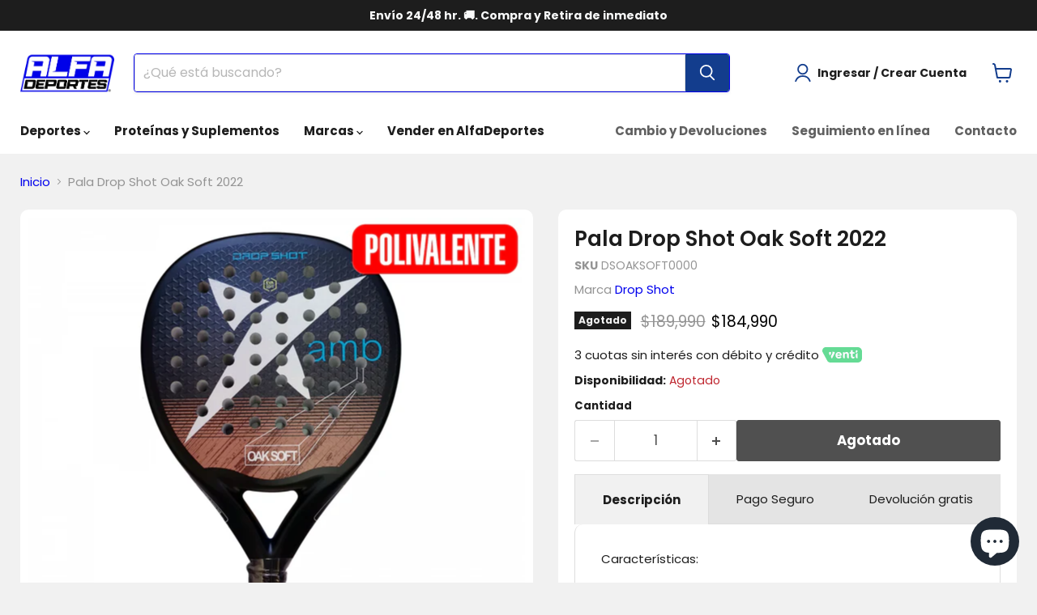

--- FILE ---
content_type: text/html; charset=utf-8
request_url: https://alfadeportes.cl/products/pala-drop-shot-oak-soft-2022
body_size: 42491
content:
<!doctype html>
<html class="no-js no-touch" lang="es">
  <head>
  <script>
    window.Store = window.Store || {};
    window.Store.id = 66578645234;
  </script>
    <meta charset="utf-8">
    <meta http-equiv="x-ua-compatible" content="IE=edge">

    <link rel="preconnect" href="https://cdn.shopify.com">
    <link rel="preconnect" href="https://fonts.shopifycdn.com">
    <link rel="preconnect" href="https://v.shopify.com">
    <link rel="preconnect" href="https://cdn.shopifycloud.com">

    <title>Pala Drop Shot Oak Soft 2022 — AlfaDeportes.cl</title>

<!-- Avada Boost Sales Script -->

      


          
          
          
          
          
          
          
          
          
          <script>
            const AVADA_ENHANCEMENTS = {};
            AVADA_ENHANCEMENTS.contentProtection = false;
            AVADA_ENHANCEMENTS.hideCheckoutButon = false;
            AVADA_ENHANCEMENTS.cartSticky = false;
            AVADA_ENHANCEMENTS.multiplePixelStatus = false;
            AVADA_ENHANCEMENTS.inactiveStatus = false;
            AVADA_ENHANCEMENTS.cartButtonAnimationStatus = false;
            AVADA_ENHANCEMENTS.whatsappStatus = false;
            AVADA_ENHANCEMENTS.messengerStatus = false;
            AVADA_ENHANCEMENTS.livechatStatus = false;
          </script>



























      <script>
        const AVADA_CDT = {};
        AVADA_CDT.products = [];
        AVADA_CDT.template = "product";
        AVADA_CDT.collections = [];
        
          AVADA_CDT.collections.push("413488775410");
        
          AVADA_CDT.collections.push("418321891570");
        
          AVADA_CDT.collections.push("417929003250");
        
          AVADA_CDT.collections.push("413727752434");
        

        const AVADA_INVQTY = {};
        
          AVADA_INVQTY[43778935259378] = 0;
        

        AVADA_CDT.cartitem = 0;
        AVADA_CDT.moneyformat = `\${{amount_no_decimals}}`;
        AVADA_CDT.cartTotalPrice = 0;
        
        AVADA_CDT.selected_variant_id = 43778935259378;
        AVADA_CDT.product = {"id": 7812892918002,"title": "Pala Drop Shot Oak Soft 2022","handle": "pala-drop-shot-oak-soft-2022","vendor": "Drop Shot",
            "type": "Pala de Padel","tags": ["Deportes de Raqueta","padel","pala de padel","palas de padel"],"price": 18499000,"price_min": 18499000,"price_max": 18499000,
            "available": false,"price_varies": false,"compare_at_price": 18999000,
            "compare_at_price_min": 18999000,"compare_at_price_max": 18999000,
            "compare_at_price_varies": false,"variants": [{"id":43778935259378,"title":"Default Title","option1":"Default Title","option2":null,"option3":null,"sku":"DSOAKSOFT0000","requires_shipping":true,"taxable":true,"featured_image":null,"available":false,"name":"Pala Drop Shot Oak Soft 2022","public_title":null,"options":["Default Title"],"price":18499000,"weight":500,"compare_at_price":18999000,"inventory_management":"shopify","barcode":"","requires_selling_plan":false,"selling_plan_allocations":[]}],"featured_image": "\/\/alfadeportes.cl\/cdn\/shop\/products\/pala-oak-soft-2022.jpg?v=1666753943","images": ["\/\/alfadeportes.cl\/cdn\/shop\/products\/pala-oak-soft-2022.jpg?v=1666753943"]
            };
        

        window.AVADA_BADGES = window.AVADA_BADGES || {};
        window.AVADA_BADGES = [{"badgeEffect":"","showBadgeBorder":false,"badgePageType":"product","headerText":"Secure Checkout With","badgeBorderRadius":3,"collectionPageInlinePosition":"after","description":"Increase a sense of urgency and boost conversation rate on each product page. ","badgeStyle":"color","badgeList":["https:\/\/cdn1.avada.io\/boost-sales\/visa.svg","https:\/\/cdn1.avada.io\/boost-sales\/mastercard.svg","https:\/\/cdn1.avada.io\/boost-sales\/americanexpress.svg","https:\/\/cdn1.avada.io\/boost-sales\/discover.svg","https:\/\/cdn1.avada.io\/boost-sales\/paypal.svg","https:\/\/cdn1.avada.io\/boost-sales\/applepay.svg","https:\/\/cdn1.avada.io\/boost-sales\/googlepay.svg"],"cartInlinePosition":"after","isSetCustomWidthMobile":false,"homePageInlinePosition":"after","createdAt":"2024-02-25T20:40:18.287Z","badgeWidth":"full-width","showHeaderText":true,"showBadges":true,"customWidthSize":450,"cartPosition":"","shopDomain":"alfadeportes.myshopify.com","shopId":"4y2DHydaccruiqK97kH3","inlinePosition":"after","badgeBorderColor":"#e1e1e1","headingSize":16,"badgeCustomSize":70,"badgesSmartSelector":false,"headingColor":"#232323","textAlign":"avada-align-center","badgeSize":"small","priority":"0","collectionPagePosition":"","customWidthSizeInMobile":450,"name":"Product Pages","position":"","homePagePosition":"","status":true,"font":"default","removeBranding":true,"id":"tMLicSA3Xi3d9cI0zi5S"},{"badgeEffect":"","showBadgeBorder":false,"badgePageType":"footer","headerText":"","badgeBorderRadius":3,"collectionPageInlinePosition":"after","description":"Win customers' trust from every pages by showing various trust badges at website's footer.","badgeStyle":"color","badgeList":["https:\/\/cdn1.avada.io\/boost-sales\/visa.svg","https:\/\/cdn1.avada.io\/boost-sales\/mastercard.svg","https:\/\/cdn1.avada.io\/boost-sales\/americanexpress.svg","https:\/\/cdn1.avada.io\/boost-sales\/discover.svg","https:\/\/cdn1.avada.io\/boost-sales\/paypal.svg","https:\/\/cdn1.avada.io\/boost-sales\/applepay.svg","https:\/\/cdn1.avada.io\/boost-sales\/googlepay.svg"],"cartInlinePosition":"after","isSetCustomWidthMobile":false,"homePageInlinePosition":"after","createdAt":"2024-02-25T20:40:17.882Z","badgeWidth":"full-width","showHeaderText":true,"showBadges":true,"customWidthSize":450,"cartPosition":"","shopDomain":"alfadeportes.myshopify.com","shopId":"4y2DHydaccruiqK97kH3","inlinePosition":"after","badgeBorderColor":"#e1e1e1","headingSize":16,"badgeCustomSize":40,"badgesSmartSelector":false,"headingColor":"#232323","textAlign":"avada-align-center","badgeSize":"custom","priority":"0","selectedPreset":"Payment 1","collectionPagePosition":"","customWidthSizeInMobile":450,"name":"Footer","position":"","homePagePosition":"","status":true,"font":"default","removeBranding":true,"id":"WCYG7jpAabC54O06VFc9"}];

        window.AVADA_GENERAL_SETTINGS = window.AVADA_GENERAL_SETTINGS || {};
        window.AVADA_GENERAL_SETTINGS = null;

        window.AVADA_COUNDOWNS = window.AVADA_COUNDOWNS || {};
        window.AVADA_COUNDOWNS = [{},{},{"id":"4MlVyJtDMWzwaaxApTXE","categoryNumbWidth":30,"numbWidth":60,"countdownSmartSelector":false,"collectionPageInlinePosition":"after","stockTextSize":16,"daysText":"Days","countdownEndAction":"HIDE_COUNTDOWN","secondsText":"Seconds","saleCustomSeconds":"59","createdAt":"2024-02-25T20:40:18.384Z","txtDatePos":"txt_outside_box","numbHeight":60,"txtDateSize":16,"shopId":"4y2DHydaccruiqK97kH3","inlinePosition":"after","headingSize":30,"categoryTxtDateSize":8,"textAlign":"text-center","displayLayout":"square-countdown","categoryNumberSize":14,"priority":"0","displayType":"ALL_PRODUCT","numbBorderColor":"#cccccc","productIds":[],"collectionPagePosition":"","name":"Product Pages","numbBorderWidth":1,"manualDisplayPlacement":"after","position":"form[action='\/cart\/add']","showCountdownTimer":true,"conditions":{"type":"ALL","conditions":[{"type":"TITLE","operation":"CONTAINS","value":""}]},"timeUnits":"unit-dhms","status":true,"manualDisplayPosition":"form[action='\/cart\/add']","stockTextBefore":"Only {{stock_qty}} left in stock. Hurry up 🔥","saleCustomMinutes":"10","categoryUseDefaultSize":true,"description":"Increase urgency and boost conversions for each product page.","saleDateType":"date-custom","numbBgColor":"#ffffff","txtDateColor":"#122234","numbColor":"#122234","minutesText":"Minutes","showInventoryCountdown":true,"numbBorderRadius":0,"shopDomain":"alfadeportes.myshopify.com","countdownTextBottom":"","productExcludeIds":[],"headingColor":"#0985C5","stockType":"real_stock","linkText":"Hurry! sale ends in","saleCustomHours":"00","hoursText":"Hours","categoryTxtDatePos":"txt_outside_box","useDefaultSize":true,"stockTextColor":"#122234","categoryNumbHeight":30,"saleCustomDays":"00","removeBranding":true}];

        window.AVADA_STOCK_COUNTDOWNS = window.AVADA_STOCK_COUNTDOWNS || {};
        window.AVADA_STOCK_COUNTDOWNS = {};

        window.AVADA_COUNDOWNS_V2 = window.AVADA_COUNDOWNS_V2 || {};
        window.AVADA_COUNDOWNS_V2 = [];

        window.AVADA_BADGES_V2 = window.AVADA_BADGES_V2 || {};
        window.AVADA_BADGES_V2 = [];

        window.AVADA_INACTIVE_TAB = window.AVADA_INACTIVE_TAB || {};
        window.AVADA_INACTIVE_TAB = null;

        window.AVADA_LIVECHAT = window.AVADA_LIVECHAT || {};
        window.AVADA_LIVECHAT = null;

        window.AVADA_STICKY_ATC = window.AVADA_STICKY_ATC || {};
        window.AVADA_STICKY_ATC = null;

        window.AVADA_ATC_ANIMATION = window.AVADA_ATC_ANIMATION || {};
        window.AVADA_ATC_ANIMATION = null;

        window.AVADA_SP = window.AVADA_SP || {};
        window.AVADA_SP = {"shop":"4y2DHydaccruiqK97kH3","configuration":{"position":"bottom-left","hide_time_ago":false,"smart_hide":false,"smart_hide_time":3,"smart_hide_unit":"days","truncate_product_name":true,"display_duration":5,"first_delay":10,"pops_interval":10,"max_pops_display":20,"show_mobile":true,"mobile_position":"bottom","animation":"fadeInUp","out_animation":"fadeOutDown","with_sound":false,"display_order":"order","only_product_viewing":false,"notice_continuously":false,"custom_css":"","replay":true,"included_urls":"","excluded_urls":"","excluded_product_type":"","countries_all":true,"countries":[],"allow_show":"all","hide_close":true,"close_time":1,"close_time_unit":"days","support_rtl":false},"notifications":{"b9iJoE4LDmXntpQLPlzL":{"settings":{"heading_text":"{{first_name}} in {{city}}, {{country}}","heading_font_weight":500,"heading_font_size":12,"content_text":"Purchased {{product_name}}","content_font_weight":800,"content_font_size":13,"background_image":"","background_color":"#FFF","heading_color":"#111","text_color":"#142A47","time_color":"#234342","with_border":false,"border_color":"#333333","border_width":1,"border_radius":20,"image_border_radius":20,"heading_decoration":null,"hover_product_decoration":null,"hover_product_color":"#122234","with_box_shadow":true,"font":"Raleway","language_code":"en","with_static_map":false,"use_dynamic_names":false,"dynamic_names":"","use_flag":false,"popup_custom_link":"","popup_custom_image":"","display_type":"popup","use_counter":false,"counter_color":"#0b4697","counter_unit_color":"#0b4697","counter_unit_plural":"views","counter_unit_single":"view","truncate_product_name":false,"allow_show":"all","included_urls":"","excluded_urls":""},"type":"order","items":[],"source":"shopify\/order"}},"removeBranding":true};

        window.AVADA_SP_V2 = window.AVADA_SP_V2 || {};
        window.AVADA_SP_V2 = [];

        window.AVADA_SETTING_SP_V2 = window.AVADA_SETTING_SP_V2 || {};
        window.AVADA_SETTING_SP_V2 = {"show_mobile":true,"countries_all":true,"display_order":"order","hide_time_ago":false,"max_pops_display":30,"first_delay":4,"custom_css":"","notice_continuously":false,"orderItems":[{"date":"2024-02-25T18:11:33.000Z","country":"Chile","city":"Copiapo","shipping_first_name":"Luis","product_image":"https:\/\/cdn.shopify.com\/s\/files\/1\/0665\/7864\/5234\/files\/GUANTEBOXPOWERLOCK2TRHOOK_LOOPAZUL_01.jpg?v=1696974073","shipping_city":"Copiapo","type":"order","product_name":"Guantes De Box Powerlock 2 TR Hook \u0026 Loop Azul","product_id":7954485215474,"product_handle":"guantes-de-box-powerlock-2-tr-hook-loop-azul","first_name":"Luis","shipping_country":"Chile","product_link":"https:\/\/alfadeportes.myshopify.com\/products\/guantes-de-box-powerlock-2-tr-hook-loop-azul"},{"date":"2024-02-25T18:11:33.000Z","country":"Chile","city":"Copiapo","shipping_first_name":"Luis","product_image":"https:\/\/cdn.shopify.com\/s\/files\/1\/0665\/7864\/5234\/files\/evergel_hand_wraps.png?v=1708654996","shipping_city":"Copiapo","type":"order","product_name":"Guante Handwrap Remplaza Venda Everlast","product_id":7802176110834,"product_handle":"guantilla-handwrap-replaza-venda-everlast","first_name":"Luis","shipping_country":"Chile","product_link":"https:\/\/alfadeportes.myshopify.com\/products\/guantilla-handwrap-replaza-venda-everlast"},{"date":"2024-02-25T17:27:17.000Z","country":"Chile","city":"San Ramón","shipping_first_name":"Betzabet","product_image":"https:\/\/cdn.shopify.com\/s\/files\/1\/0665\/7864\/5234\/products\/power-band-drb-amarillo2.jpg?v=1665431644","shipping_city":"San Ramón","type":"order","product_name":"Banda de Resistencia Power Band 15kg","product_id":7802177192178,"product_handle":"banda-de-resistencia-power-band-15kg","first_name":"Betzabet","shipping_country":"Chile","product_link":"https:\/\/alfadeportes.myshopify.com\/products\/banda-de-resistencia-power-band-15kg"},{"date":"2024-02-25T03:44:41.000Z","country":"Chile","city":"Macul","shipping_first_name":"Patricio","product_image":"https:\/\/cdn.shopify.com\/s\/files\/1\/0665\/7864\/5234\/files\/image0_1.jpg?v=1695267557","shipping_city":"Macul","type":"order","product_name":"Vendas de Boxeo Everlast Elite","product_id":7944744042738,"product_handle":"venda-de-boxeo-everlast-elite","first_name":"Patricio","shipping_country":"Chile","product_link":"https:\/\/alfadeportes.myshopify.com\/products\/venda-de-boxeo-everlast-elite"},{"date":"2024-02-25T02:07:38.000Z","country":"Chile","city":"Osorno","shipping_first_name":"Jennifer","product_image":"https:\/\/cdn.shopify.com\/s\/files\/1\/0665\/7864\/5234\/files\/guantepowerlocknegroyvendablanco.jpg?v=1706299599","shipping_city":"Osorno","type":"order","product_name":"Guante Everlast Powerlock + Venda de Boxeo Elite","product_id":7938996830450,"product_handle":"guante-powerlock-venda-flexcool","first_name":"Jennifer","shipping_country":"Chile","product_link":"https:\/\/alfadeportes.myshopify.com\/products\/guante-powerlock-venda-flexcool"},{"date":"2024-02-24T23:44:05.000Z","country":"Chile","city":"las condes","shipping_first_name":"","product_image":"https:\/\/cdn.shopify.com\/s\/files\/1\/0665\/7864\/5234\/products\/pala-pala-ego-2022.png?v=1666753329","shipping_city":"","type":"order","product_name":"Pala de Padel DROP SHOT Ego","product_id":7812891246834,"product_handle":"pala-drop-shot-ego-2022","first_name":"Jaime","shipping_country":"","product_link":"https:\/\/alfadeportes.myshopify.com\/products\/pala-drop-shot-ego-2022"},{"date":"2024-02-24T20:59:24.000Z","country":"Chile","city":"La Florida","shipping_first_name":"Gabriela","product_image":"https:\/\/cdn.shopify.com\/s\/files\/1\/0665\/7864\/5234\/files\/5688786_1.jpg?v=1695963978","shipping_city":"La Florida","type":"order","product_name":"Guantes Entrenamiento Everlast MMA Eve Pro Style","product_id":7914849108210,"product_handle":"guantillas-mma-everlast-eve-pro-style-rojo","first_name":"Gabriela","shipping_country":"Chile","product_link":"https:\/\/alfadeportes.myshopify.com\/products\/guantillas-mma-everlast-eve-pro-style-rojo"},{"date":"2024-02-24T20:32:44.000Z","country":"Chile","city":"recoleta","shipping_first_name":"Cristián","product_image":"https:\/\/cdn.shopify.com\/s\/files\/1\/0665\/7864\/5234\/products\/smash-heat-290g-g2-blanco.png?v=1708698785","shipping_city":"recoleta","type":"order","product_name":"Raqueta de Tenis Yonex SMASH HEAT Blanco 27\"","product_id":7815425884402,"product_handle":"raqueta-yonex-smash-heat-g2-2","first_name":"Cristián","shipping_country":"Chile","product_link":"https:\/\/alfadeportes.myshopify.com\/products\/raqueta-yonex-smash-heat-g2-2"},{"date":"2024-02-24T20:11:57.000Z","country":"Chile","city":"Ñuñoa","shipping_first_name":"","product_image":"https:\/\/cdn.shopify.com\/s\/files\/1\/0665\/7864\/5234\/files\/NewElite_Black.jpg?v=1695964194","shipping_city":"","type":"order","product_name":"Guante de Boxeo Everlast Prostyle Elite","product_id":7815728693490,"product_handle":"guante-de-box-everlast-prostyle-elite-1","first_name":"Daniela","shipping_country":"","product_link":"https:\/\/alfadeportes.myshopify.com\/products\/guante-de-box-everlast-prostyle-elite-1"},{"date":"2024-02-24T18:50:48.000Z","country":"Chile","city":"Las condes","shipping_first_name":"Carolina","product_image":"https:\/\/cdn.shopify.com\/s\/files\/1\/0665\/7864\/5234\/files\/9283585976_1-foto.jpg?v=1704915691","shipping_city":"Las condes","type":"order","product_name":"Balon Yoga Pilates Everlast 55 CM","product_id":8077833601266,"product_handle":"balon-yoga-pilates-everlast-55-cm","first_name":"Carolina","shipping_country":"Chile","product_link":"https:\/\/alfadeportes.myshopify.com\/products\/balon-yoga-pilates-everlast-55-cm"},{"date":"2024-02-24T14:08:56.000Z","country":"Chile","city":"La florida","shipping_first_name":"","product_image":"https:\/\/cdn.shopify.com\/s\/files\/1\/0665\/7864\/5234\/files\/guantedeboxeoprostyle2rosayvendablanco.jpg?v=1707873865","shipping_city":"","type":"order","product_name":"Guante de Boxeo Everlast Prostyle 2 + Venda Elite","product_id":7954572378354,"product_handle":"guante-de-box-everlast-prostyle-2-venda-elite-rojo","first_name":"linet","shipping_country":"","product_link":"https:\/\/alfadeportes.myshopify.com\/products\/guante-de-box-everlast-prostyle-2-venda-elite-rojo"},{"date":"2024-02-24T05:48:35.000Z","country":"Chile","city":"San Felipe","shipping_first_name":"Ignacio","product_image":"https:\/\/cdn.shopify.com\/s\/files\/1\/0665\/7864\/5234\/files\/guantedeboxpowerlockpurpleyvendablanco.jpg?v=1707864989","shipping_city":"San Felipe","type":"order","product_name":"Guante y Venda De Boxeo POWERLOCK 2 PURPURA","product_id":7948072026354,"product_handle":"guante-y-venda-de-boxeo-powerlock-2-purpura","first_name":"Ignacio","shipping_country":"Chile","product_link":"https:\/\/alfadeportes.myshopify.com\/products\/guante-y-venda-de-boxeo-powerlock-2-purpura"},{"date":"2024-02-23T21:34:59.000Z","country":"Chile","city":"La florida","shipping_first_name":"","product_image":"https:\/\/cdn.shopify.com\/s\/files\/1\/0665\/7864\/5234\/products\/saco-nevatear-rosado.jpg?v=1665431594","shipping_city":"","type":"order","product_name":"Saco de Boxeo Everlast Nevatear Pink 100 cm.","product_id":7802176536818,"product_handle":"saco-de-box-everlast-nevatear-pink","first_name":"Felipe","shipping_country":"","product_link":"https:\/\/alfadeportes.myshopify.com\/products\/saco-de-box-everlast-nevatear-pink"},{"date":"2024-02-23T21:11:13.000Z","country":"Chile","city":"Rancagua","shipping_first_name":"Catalina","product_image":"https:\/\/cdn.shopify.com\/s\/files\/1\/0665\/7864\/5234\/files\/guantedeboxsparkrojo.webp?v=1692332325","shipping_city":"Rancagua","type":"order","product_name":"Guantes De Box Everlast Spark Training Rojo","product_id":7937603535090,"product_handle":"guantes-de-box-everlast-spark-training-rojo","first_name":"Catalina","shipping_country":"Chile","product_link":"https:\/\/alfadeportes.myshopify.com\/products\/guantes-de-box-everlast-spark-training-rojo"},{"date":"2024-02-23T16:16:03.000Z","country":"Chile","city":"santiago","shipping_first_name":"","product_image":"https:\/\/cdn.shopify.com\/s\/files\/1\/0665\/7864\/5234\/files\/ELITE-WHEY-CHOCOLATE-600x600.png?v=1706485509","shipping_city":"","type":"order","product_name":"Elite 100% WHEY Dymatize 5 Lb RICH CHOCOLATE","product_id":8091170210034,"product_handle":"elite-100-whey-dymatize-5-lb-rich-chocolate","first_name":"Belen","shipping_country":"","product_link":"https:\/\/alfadeportes.myshopify.com\/products\/elite-100-whey-dymatize-5-lb-rich-chocolate"},{"date":"2024-02-23T15:11:09.000Z","country":"Chile","city":"Maipu","shipping_first_name":"Erwin","product_image":"https:\/\/cdn.shopify.com\/s\/files\/1\/0665\/7864\/5234\/files\/image0_1.jpg?v=1695267557","shipping_city":"Maipu","type":"order","product_name":"Vendas de Boxeo Everlast Elite","product_id":7944744042738,"product_handle":"venda-de-boxeo-everlast-elite","first_name":"Erwin","shipping_country":"Chile","product_link":"https:\/\/alfadeportes.myshopify.com\/products\/venda-de-boxeo-everlast-elite"},{"date":"2024-02-23T14:19:25.000Z","country":"Chile","city":"La Reina","shipping_first_name":"","product_image":"https:\/\/cdn.shopify.com\/s\/files\/1\/0665\/7864\/5234\/files\/tarro-championship-x3-black-yonex_1.png?v=1702519340","shipping_city":"","type":"order","product_name":"Pelota de Tenis Yonex Championship Tarro 3u","product_id":8057274269938,"product_handle":"tarro-pelota-tenis-yonex","first_name":"Sergio","shipping_country":"","product_link":"https:\/\/alfadeportes.myshopify.com\/products\/tarro-pelota-tenis-yonex"},{"date":"2024-02-23T03:46:50.000Z","country":"Chile","city":"Vitacura","shipping_first_name":"Raimundo","product_image":"https:\/\/cdn.shopify.com\/s\/files\/1\/0665\/7864\/5234\/files\/saconegroDoradoyguantepowerlock.jpg?v=1704900806","shipping_city":"Vitacura","type":"order","product_name":"Kit de Boxeo Powerlock Saco + Guante Everlast","product_id":7930441531634,"product_handle":"kit-de-boxeo-powerlock-saco-guante","first_name":"Raimundo","shipping_country":"Chile","product_link":"https:\/\/alfadeportes.myshopify.com\/products\/kit-de-boxeo-powerlock-saco-guante"},{"date":"2024-02-23T01:32:51.000Z","country":"Chile","city":"CURICO","shipping_first_name":"TIARE","product_image":"https:\/\/cdn.shopify.com\/s\/files\/1\/0665\/7864\/5234\/files\/9283585976_1_foto.jpg?v=1705377831","shipping_city":"CURICO","type":"order","product_name":"Balon Yoga Pilates Everlast 65 CM Azul","product_id":8080382886130,"product_handle":"balon-yoga-pilates-everlast-65-cm","first_name":"TIARE","shipping_country":"Chile","product_link":"https:\/\/alfadeportes.myshopify.com\/products\/balon-yoga-pilates-everlast-65-cm"},{"date":"2024-02-22T23:55:29.000Z","country":"Chile","city":"Colina","shipping_first_name":"Benjamin","product_image":"https:\/\/cdn.shopify.com\/s\/files\/1\/0665\/7864\/5234\/files\/3S8A9080-1020x1200-c9fdec420230927-6252-1jvoxk0_6a17c541-08f5-4fce-8c34-4402923cc923.png?v=1707580832","shipping_city":"Colina","type":"order","product_name":"Guantes de Boxeo Everlast Prostyle 2","product_id":7948040995058,"product_handle":"guantes-de-boxeo-everlast-prostyle-2-negro","first_name":"Benjamin","shipping_country":"Chile","product_link":"https:\/\/alfadeportes.myshopify.com\/products\/guantes-de-boxeo-everlast-prostyle-2-negro"},{"date":"2024-02-22T23:55:29.000Z","country":"Chile","city":"Colina","shipping_first_name":"Benjamin","product_image":"https:\/\/cdn.shopify.com\/s\/files\/1\/0665\/7864\/5234\/files\/image0_1.jpg?v=1695267557","shipping_city":"Colina","type":"order","product_name":"Vendas de Boxeo Everlast Elite","product_id":7944744042738,"product_handle":"venda-de-boxeo-everlast-elite","first_name":"Benjamin","shipping_country":"Chile","product_link":"https:\/\/alfadeportes.myshopify.com\/products\/venda-de-boxeo-everlast-elite"},{"date":"2024-02-22T21:24:06.000Z","country":"Chile","city":"Combarbala","shipping_first_name":"Manuela","product_image":"https:\/\/cdn.shopify.com\/s\/files\/1\/0665\/7864\/5234\/files\/ProteinaDymatizeElite5lbvainilla.jpg?v=1707779275","shipping_city":"Combarbala","type":"order","product_name":"Elite 100% Whey Dymatize 5Lb Vainilla","product_id":8084653441266,"product_handle":"elite-100-whey-dymatize-5lb-vainilla","first_name":"Manuela","shipping_country":"Chile","product_link":"https:\/\/alfadeportes.myshopify.com\/products\/elite-100-whey-dymatize-5lb-vainilla"},{"date":"2024-02-22T18:34:53.000Z","country":"Chile","city":"pudahuel","shipping_first_name":"","product_image":"https:\/\/cdn.shopify.com\/s\/files\/1\/0665\/7864\/5234\/files\/ProteinaDymatizeElite5lbvainilla.jpg?v=1707779275","shipping_city":"","type":"order","product_name":"Elite 100% Whey Dymatize 5Lb Vainilla","product_id":8084653441266,"product_handle":"elite-100-whey-dymatize-5lb-vainilla","first_name":"francisco","shipping_country":"","product_link":"https:\/\/alfadeportes.myshopify.com\/products\/elite-100-whey-dymatize-5lb-vainilla"},{"date":"2024-02-22T18:31:55.000Z","country":"Chile","city":"La Florida","shipping_first_name":"","product_image":"https:\/\/cdn.shopify.com\/s\/files\/1\/0665\/7864\/5234\/files\/4455PNK.jpg?v=1699974555","shipping_city":"","type":"order","product_name":"Vendas de Boxeo Everlast Serie 120 Rosado","product_id":8028560851186,"product_handle":"vendas-de-boxeo-everlast-serie-120-rosado","first_name":"Marion Alejandra","shipping_country":"","product_link":"https:\/\/alfadeportes.myshopify.com\/products\/vendas-de-boxeo-everlast-serie-120-rosado"},{"date":"2024-02-22T18:31:55.000Z","country":"Chile","city":"La Florida","shipping_first_name":"","product_image":"https:\/\/cdn.shopify.com\/s\/files\/1\/0665\/7864\/5234\/files\/GUANTEELITEROSA-AZUL12OZ.jpg?v=1695964589","shipping_city":"","type":"order","product_name":"Guante de Boxeo Everlast Prostyle Elite","product_id":7927643046130,"product_handle":"guante-de-box-everlast-prostyle-elite-5","first_name":"Marion Alejandra","shipping_country":"","product_link":"https:\/\/alfadeportes.myshopify.com\/products\/guante-de-box-everlast-prostyle-elite-5"},{"date":"2024-02-22T17:41:13.000Z","country":"Chile","city":"Quilicura","shipping_first_name":"","product_image":"https:\/\/cdn.shopify.com\/s\/files\/1\/0665\/7864\/5234\/files\/sacodeboxnegrodoradoyguantenegro_9e487e05-7db1-44f0-9aa6-f8ca234c21ce.jpg?v=1706421267","shipping_city":"","type":"order","product_name":"Kit de Boxeo Elite Saco 1 m + Guante Everlast","product_id":7914711515378,"product_handle":"kit-de-boxeo-elite-negro","first_name":"Victor","shipping_country":"","product_link":"https:\/\/alfadeportes.myshopify.com\/products\/kit-de-boxeo-elite-negro"},{"date":"2024-02-22T17:41:13.000Z","country":"Chile","city":"Quilicura","shipping_first_name":"","product_image":"https:\/\/cdn.shopify.com\/s\/files\/1\/0665\/7864\/5234\/files\/open-uri20210823-2735-c0caas_b71e2807-b94b-4f6f-b6b2-26f31ae1293a.webp?v=1692330053","shipping_city":"","type":"order","product_name":"Guantes De Box Everlast Spark Training Blanco","product_id":7937602060530,"product_handle":"guantes-de-box-everlast-spark-training-blanco","first_name":"Victor","shipping_country":"","product_link":"https:\/\/alfadeportes.myshopify.com\/products\/guantes-de-box-everlast-spark-training-blanco"},{"date":"2024-02-22T16:50:30.000Z","country":"Chile","city":"Colina","shipping_first_name":"jose tomas","product_image":"https:\/\/cdn.shopify.com\/s\/files\/1\/0665\/7864\/5234\/files\/3S8A9080-1020x1200-c9fdec420230927-6252-1jvoxk0_6a17c541-08f5-4fce-8c34-4402923cc923.png?v=1707580832","shipping_city":"Colina","type":"order","product_name":"Guantes de Boxeo Everlast Prostyle 2","product_id":7948040995058,"product_handle":"guantes-de-boxeo-everlast-prostyle-2-negro","first_name":"jose tomas","shipping_country":"Chile","product_link":"https:\/\/alfadeportes.myshopify.com\/products\/guantes-de-boxeo-everlast-prostyle-2-negro"},{"date":"2024-02-22T16:50:30.000Z","country":"Chile","city":"Colina","shipping_first_name":"jose tomas","product_image":"https:\/\/cdn.shopify.com\/s\/files\/1\/0665\/7864\/5234\/files\/venda-negra.png?v=1685310879","shipping_city":"Colina","type":"order","product_name":"Venda de Boxeo Super Star","product_id":7844077404402,"product_handle":"venda-de-boxeo-super-star","first_name":"jose tomas","shipping_country":"Chile","product_link":"https:\/\/alfadeportes.myshopify.com\/products\/venda-de-boxeo-super-star"},{"date":"2024-02-22T16:09:13.000Z","country":"Chile","city":"San miguel","shipping_first_name":"Julipsa","product_image":"https:\/\/cdn.shopify.com\/s\/files\/1\/0665\/7864\/5234\/files\/evergel_hand_wraps.png?v=1708654996","shipping_city":"San miguel","type":"order","product_name":"Guante Handwrap Remplaza Venda Everlast","product_id":7802176110834,"product_handle":"guantilla-handwrap-replaza-venda-everlast","first_name":"Julipsa","shipping_country":"Chile","product_link":"https:\/\/alfadeportes.myshopify.com\/products\/guantilla-handwrap-replaza-venda-everlast"}],"hide_close":true,"createdAt":"2024-02-25T20:40:17.610Z","excluded_product_type":"","display_duration":4,"support_rtl":false,"only_product_viewing":false,"shopId":"4y2DHydaccruiqK97kH3","close_time_unit":"days","out_animation":"fadeOutDown","included_urls":"","pops_interval":4,"countries":[],"replay":true,"close_time":1,"smart_hide_unit":"hours","mobile_position":"bottom","smart_hide":false,"animation":"fadeInUp","smart_hide_time":4,"truncate_product_name":true,"excluded_urls":"","allow_show":"all","position":"bottom-left","with_sound":false,"font":"Raleway","id":"khuohpIUrGBxTKu0W541"};

        window.AVADA_BS_EMBED = window.AVADA_BS_EMBED || {};
        window.AVADA_BS_EMBED.isSupportThemeOS = true
        window.AVADA_BS_EMBED.dupTrustBadge = false

        window.AVADA_BS_VERSION = window.AVADA_BS_VERSION || {};
        window.AVADA_BS_VERSION = { BSVersion : 'AVADA-BS-1.0.3'}

        window.AVADA_BS_FSB = window.AVADA_BS_FSB || {};
        window.AVADA_BS_FSB = {
          bars: [],
          cart: 0,
          compatible: {
            langify: ''
          }
        };

        window.AVADA_BADGE_CART_DRAWER = window.AVADA_BADGE_CART_DRAWER || {};
        window.AVADA_BADGE_CART_DRAWER = {id : 'null'};
      </script>
<!-- /Avada Boost Sales Script -->



    
      <meta name="description" content="Características: Formato: Diamante Balance:Medio-Alto Marco: Carbono Caras: Carbon 3000 Núcleo: Eva Soft Peso: 350-370 gr Funda:Si Tecnologías: Carbon 3000 Cork Cushion Grip 3D Face Twin Tubular system Smart Holes System Silicone Grip Chanel">
    

    
  <link rel="shortcut icon" href="//alfadeportes.cl/cdn/shop/files/favi_32x32.png?v=1709694512" type="image/png">


    
      <link rel="canonical" href="https://alfadeportes.cl/products/pala-drop-shot-oak-soft-2022" />
    

    <meta name="viewport" content="width=device-width">

    
    















<meta property="og:site_name" content="AlfaDeportes.cl">
<meta property="og:url" content="https://alfadeportes.cl/products/pala-drop-shot-oak-soft-2022">
<meta property="og:title" content="Pala Drop Shot Oak Soft 2022">
<meta property="og:type" content="website">
<meta property="og:description" content="Características: Formato: Diamante Balance:Medio-Alto Marco: Carbono Caras: Carbon 3000 Núcleo: Eva Soft Peso: 350-370 gr Funda:Si Tecnologías: Carbon 3000 Cork Cushion Grip 3D Face Twin Tubular system Smart Holes System Silicone Grip Chanel">




    
    
    

    
    
    <meta
      property="og:image"
      content="https://alfadeportes.cl/cdn/shop/products/pala-oak-soft-2022_1200x1200.jpg?v=1666753943"
    />
    <meta
      property="og:image:secure_url"
      content="https://alfadeportes.cl/cdn/shop/products/pala-oak-soft-2022_1200x1200.jpg?v=1666753943"
    />
    <meta property="og:image:width" content="1200" />
    <meta property="og:image:height" content="1200" />
    
    
    <meta property="og:image:alt" content="Social media image" />
  
















<meta name="twitter:title" content="Pala Drop Shot Oak Soft 2022">
<meta name="twitter:description" content="Características: Formato: Diamante Balance:Medio-Alto Marco: Carbono Caras: Carbon 3000 Núcleo: Eva Soft Peso: 350-370 gr Funda:Si Tecnologías: Carbon 3000 Cork Cushion Grip 3D Face Twin Tubular system Smart Holes System Silicone Grip Chanel">


    
    
    
      
      
      <meta name="twitter:card" content="summary">
    
    
    <meta
      property="twitter:image"
      content="https://alfadeportes.cl/cdn/shop/products/pala-oak-soft-2022_1200x1200_crop_center.jpg?v=1666753943"
    />
    <meta property="twitter:image:width" content="1200" />
    <meta property="twitter:image:height" content="1200" />
    
    
    <meta property="twitter:image:alt" content="Social media image" />
  



    <link rel="preload" href="//alfadeportes.cl/cdn/fonts/poppins/poppins_n7.56758dcf284489feb014a026f3727f2f20a54626.woff2" as="font" crossorigin="anonymous">
    <link rel="preload" as="style" href="//alfadeportes.cl/cdn/shop/t/15/assets/theme.css?v=100352088114016409931765081901">

    <script>window.performance && window.performance.mark && window.performance.mark('shopify.content_for_header.start');</script><meta name="facebook-domain-verification" content="u1l3ltyf9dr4zfxshfxi2xacz77g6c">
<meta name="google-site-verification" content="F_S3XXNrTxymYtmgGUUJSxGHw_wyryyMRoD99LiCpyE">
<meta id="shopify-digital-wallet" name="shopify-digital-wallet" content="/66578645234/digital_wallets/dialog">
<link rel="alternate" type="application/json+oembed" href="https://alfadeportes.cl/products/pala-drop-shot-oak-soft-2022.oembed">
<script async="async" src="/checkouts/internal/preloads.js?locale=es-CL"></script>
<script id="shopify-features" type="application/json">{"accessToken":"66c97e4357bfbb79780db9a1cedf6b5e","betas":["rich-media-storefront-analytics"],"domain":"alfadeportes.cl","predictiveSearch":true,"shopId":66578645234,"locale":"es"}</script>
<script>var Shopify = Shopify || {};
Shopify.shop = "alfadeportes.myshopify.com";
Shopify.locale = "es";
Shopify.currency = {"active":"CLP","rate":"1.0"};
Shopify.country = "CL";
Shopify.theme = {"name":"Alfadeportes Cyber Jun 24","id":142257488114,"schema_name":"Empire","schema_version":"9.1.1","theme_store_id":838,"role":"main"};
Shopify.theme.handle = "null";
Shopify.theme.style = {"id":null,"handle":null};
Shopify.cdnHost = "alfadeportes.cl/cdn";
Shopify.routes = Shopify.routes || {};
Shopify.routes.root = "/";</script>
<script type="module">!function(o){(o.Shopify=o.Shopify||{}).modules=!0}(window);</script>
<script>!function(o){function n(){var o=[];function n(){o.push(Array.prototype.slice.apply(arguments))}return n.q=o,n}var t=o.Shopify=o.Shopify||{};t.loadFeatures=n(),t.autoloadFeatures=n()}(window);</script>
<script id="shop-js-analytics" type="application/json">{"pageType":"product"}</script>
<script defer="defer" async type="module" src="//alfadeportes.cl/cdn/shopifycloud/shop-js/modules/v2/client.init-shop-cart-sync_2Gr3Q33f.es.esm.js"></script>
<script defer="defer" async type="module" src="//alfadeportes.cl/cdn/shopifycloud/shop-js/modules/v2/chunk.common_noJfOIa7.esm.js"></script>
<script defer="defer" async type="module" src="//alfadeportes.cl/cdn/shopifycloud/shop-js/modules/v2/chunk.modal_Deo2FJQo.esm.js"></script>
<script type="module">
  await import("//alfadeportes.cl/cdn/shopifycloud/shop-js/modules/v2/client.init-shop-cart-sync_2Gr3Q33f.es.esm.js");
await import("//alfadeportes.cl/cdn/shopifycloud/shop-js/modules/v2/chunk.common_noJfOIa7.esm.js");
await import("//alfadeportes.cl/cdn/shopifycloud/shop-js/modules/v2/chunk.modal_Deo2FJQo.esm.js");

  window.Shopify.SignInWithShop?.initShopCartSync?.({"fedCMEnabled":true,"windoidEnabled":true});

</script>
<script>(function() {
  var isLoaded = false;
  function asyncLoad() {
    if (isLoaded) return;
    isLoaded = true;
    var urls = ["https:\/\/loox.io\/widget\/Ekx5bCrEmp\/loox.1681798234341.js?shop=alfadeportes.myshopify.com","https:\/\/dashboard.mailerlite.com\/shopify\/7709\/643301?shop=alfadeportes.myshopify.com"];
    for (var i = 0; i < urls.length; i++) {
      var s = document.createElement('script');
      s.type = 'text/javascript';
      s.async = true;
      s.src = urls[i];
      var x = document.getElementsByTagName('script')[0];
      x.parentNode.insertBefore(s, x);
    }
  };
  if(window.attachEvent) {
    window.attachEvent('onload', asyncLoad);
  } else {
    window.addEventListener('load', asyncLoad, false);
  }
})();</script>
<script id="__st">var __st={"a":66578645234,"offset":-10800,"reqid":"54859407-8487-4b92-986e-56ecc29ca3d2-1769037498","pageurl":"alfadeportes.cl\/products\/pala-drop-shot-oak-soft-2022","u":"ef91dd655faa","p":"product","rtyp":"product","rid":7812892918002};</script>
<script>window.ShopifyPaypalV4VisibilityTracking = true;</script>
<script id="form-persister">!function(){'use strict';const t='contact',e='new_comment',n=[[t,t],['blogs',e],['comments',e],[t,'customer']],o='password',r='form_key',c=['recaptcha-v3-token','g-recaptcha-response','h-captcha-response',o],s=()=>{try{return window.sessionStorage}catch{return}},i='__shopify_v',u=t=>t.elements[r],a=function(){const t=[...n].map((([t,e])=>`form[action*='/${t}']:not([data-nocaptcha='true']) input[name='form_type'][value='${e}']`)).join(',');var e;return e=t,()=>e?[...document.querySelectorAll(e)].map((t=>t.form)):[]}();function m(t){const e=u(t);a().includes(t)&&(!e||!e.value)&&function(t){try{if(!s())return;!function(t){const e=s();if(!e)return;const n=u(t);if(!n)return;const o=n.value;o&&e.removeItem(o)}(t);const e=Array.from(Array(32),(()=>Math.random().toString(36)[2])).join('');!function(t,e){u(t)||t.append(Object.assign(document.createElement('input'),{type:'hidden',name:r})),t.elements[r].value=e}(t,e),function(t,e){const n=s();if(!n)return;const r=[...t.querySelectorAll(`input[type='${o}']`)].map((({name:t})=>t)),u=[...c,...r],a={};for(const[o,c]of new FormData(t).entries())u.includes(o)||(a[o]=c);n.setItem(e,JSON.stringify({[i]:1,action:t.action,data:a}))}(t,e)}catch(e){console.error('failed to persist form',e)}}(t)}const f=t=>{if('true'===t.dataset.persistBound)return;const e=function(t,e){const n=function(t){return'function'==typeof t.submit?t.submit:HTMLFormElement.prototype.submit}(t).bind(t);return function(){let t;return()=>{t||(t=!0,(()=>{try{e(),n()}catch(t){(t=>{console.error('form submit failed',t)})(t)}})(),setTimeout((()=>t=!1),250))}}()}(t,(()=>{m(t)}));!function(t,e){if('function'==typeof t.submit&&'function'==typeof e)try{t.submit=e}catch{}}(t,e),t.addEventListener('submit',(t=>{t.preventDefault(),e()})),t.dataset.persistBound='true'};!function(){function t(t){const e=(t=>{const e=t.target;return e instanceof HTMLFormElement?e:e&&e.form})(t);e&&m(e)}document.addEventListener('submit',t),document.addEventListener('DOMContentLoaded',(()=>{const e=a();for(const t of e)f(t);var n;n=document.body,new window.MutationObserver((t=>{for(const e of t)if('childList'===e.type&&e.addedNodes.length)for(const t of e.addedNodes)1===t.nodeType&&'FORM'===t.tagName&&a().includes(t)&&f(t)})).observe(n,{childList:!0,subtree:!0,attributes:!1}),document.removeEventListener('submit',t)}))}()}();</script>
<script integrity="sha256-4kQ18oKyAcykRKYeNunJcIwy7WH5gtpwJnB7kiuLZ1E=" data-source-attribution="shopify.loadfeatures" defer="defer" src="//alfadeportes.cl/cdn/shopifycloud/storefront/assets/storefront/load_feature-a0a9edcb.js" crossorigin="anonymous"></script>
<script data-source-attribution="shopify.dynamic_checkout.dynamic.init">var Shopify=Shopify||{};Shopify.PaymentButton=Shopify.PaymentButton||{isStorefrontPortableWallets:!0,init:function(){window.Shopify.PaymentButton.init=function(){};var t=document.createElement("script");t.src="https://alfadeportes.cl/cdn/shopifycloud/portable-wallets/latest/portable-wallets.es.js",t.type="module",document.head.appendChild(t)}};
</script>
<script data-source-attribution="shopify.dynamic_checkout.buyer_consent">
  function portableWalletsHideBuyerConsent(e){var t=document.getElementById("shopify-buyer-consent"),n=document.getElementById("shopify-subscription-policy-button");t&&n&&(t.classList.add("hidden"),t.setAttribute("aria-hidden","true"),n.removeEventListener("click",e))}function portableWalletsShowBuyerConsent(e){var t=document.getElementById("shopify-buyer-consent"),n=document.getElementById("shopify-subscription-policy-button");t&&n&&(t.classList.remove("hidden"),t.removeAttribute("aria-hidden"),n.addEventListener("click",e))}window.Shopify?.PaymentButton&&(window.Shopify.PaymentButton.hideBuyerConsent=portableWalletsHideBuyerConsent,window.Shopify.PaymentButton.showBuyerConsent=portableWalletsShowBuyerConsent);
</script>
<script>
  function portableWalletsCleanup(e){e&&e.src&&console.error("Failed to load portable wallets script "+e.src);var t=document.querySelectorAll("shopify-accelerated-checkout .shopify-payment-button__skeleton, shopify-accelerated-checkout-cart .wallet-cart-button__skeleton"),e=document.getElementById("shopify-buyer-consent");for(let e=0;e<t.length;e++)t[e].remove();e&&e.remove()}function portableWalletsNotLoadedAsModule(e){e instanceof ErrorEvent&&"string"==typeof e.message&&e.message.includes("import.meta")&&"string"==typeof e.filename&&e.filename.includes("portable-wallets")&&(window.removeEventListener("error",portableWalletsNotLoadedAsModule),window.Shopify.PaymentButton.failedToLoad=e,"loading"===document.readyState?document.addEventListener("DOMContentLoaded",window.Shopify.PaymentButton.init):window.Shopify.PaymentButton.init())}window.addEventListener("error",portableWalletsNotLoadedAsModule);
</script>

<script type="module" src="https://alfadeportes.cl/cdn/shopifycloud/portable-wallets/latest/portable-wallets.es.js" onError="portableWalletsCleanup(this)" crossorigin="anonymous"></script>
<script nomodule>
  document.addEventListener("DOMContentLoaded", portableWalletsCleanup);
</script>

<link id="shopify-accelerated-checkout-styles" rel="stylesheet" media="screen" href="https://alfadeportes.cl/cdn/shopifycloud/portable-wallets/latest/accelerated-checkout-backwards-compat.css" crossorigin="anonymous">
<style id="shopify-accelerated-checkout-cart">
        #shopify-buyer-consent {
  margin-top: 1em;
  display: inline-block;
  width: 100%;
}

#shopify-buyer-consent.hidden {
  display: none;
}

#shopify-subscription-policy-button {
  background: none;
  border: none;
  padding: 0;
  text-decoration: underline;
  font-size: inherit;
  cursor: pointer;
}

#shopify-subscription-policy-button::before {
  box-shadow: none;
}

      </style>

<script>window.performance && window.performance.mark && window.performance.mark('shopify.content_for_header.end');</script>

    <link href="//alfadeportes.cl/cdn/shop/t/15/assets/theme.css?v=100352088114016409931765081901" rel="stylesheet" type="text/css" media="all" />

    
    <script>
      window.Theme = window.Theme || {};
      window.Theme.version = '9.1.1';
      window.Theme.name = 'Empire';
      window.Theme.routes = {
        "root_url": "/",
        "account_url": "/account",
        "account_login_url": "/account/login",
        "account_logout_url": "/account/logout",
        "account_register_url": "/account/register",
        "account_addresses_url": "/account/addresses",
        "collections_url": "/collections",
        "all_products_collection_url": "/collections/all",
        "search_url": "/search",
        "predictive_search_url": "/search/suggest",
        "cart_url": "/cart",
        "cart_add_url": "/cart/add",
        "cart_change_url": "/cart/change",
        "cart_clear_url": "/cart/clear",
        "product_recommendations_url": "/recommendations/products",
      };
    </script>
    

  
	<script>var loox_global_hash = '1768966307835';</script><script>var loox_floating_widget = {"active":true,"rtl":false,"default_text":"Reseñas","position":"right","button_text":"Reseñas","button_bg_color":"000000","button_text_color":"ffffff","display_on_home_page":true,"display_on_product_page":false,"display_on_cart_page":false,"display_on_other_pages":false,"hide_on_mobile":false,"border_radius":{"key":"extraRounded","value":"16px","label":"Extra Rounded"},"orientation":"default"};
</script><style>.loox-reviews-default { max-width: 1200px; margin: 0 auto; }.loox-rating .loox-icon { color:#EBBF20; }
:root { --lxs-rating-icon-color: #EBBF20; }</style>
<script type="text/javascript">
  window.Rivo = window.Rivo || {};
  window.Rivo.common = window.Rivo.common || {};
  window.Rivo.common.shop = {
    permanent_domain: 'alfadeportes.myshopify.com',
    currency: "CLP",
    money_format: "${{amount_no_decimals}}",
    id: 66578645234
  };
  

  window.Rivo.common.template = 'product';
  window.Rivo.common.cart = {};
  window.Rivo.common.vapid_public_key = "BJuXCmrtTK335SuczdNVYrGVtP_WXn4jImChm49st7K7z7e8gxSZUKk4DhUpk8j2Xpiw5G4-ylNbMKLlKkUEU98=";
  window.Rivo.global_config = {"asset_urls":{"loy":{"api_js":"https:\/\/cdn.shopify.com\/s\/files\/1\/0194\/1736\/6592\/t\/1\/assets\/ba_rivo_api.js?v=1690903245","init_js":"https:\/\/cdn.shopify.com\/s\/files\/1\/0194\/1736\/6592\/t\/1\/assets\/ba_loy_init.js?v=1690903234","referrals_js":"https:\/\/cdn.shopify.com\/s\/files\/1\/0194\/1736\/6592\/t\/1\/assets\/ba_loy_referrals.js?v=1690903240","referrals_css":"https:\/\/cdn.shopify.com\/s\/files\/1\/0194\/1736\/6592\/t\/1\/assets\/ba_loy_referrals.css?v=1690178293","widget_js":"https:\/\/cdn.shopify.com\/s\/files\/1\/0194\/1736\/6592\/t\/1\/assets\/ba_loy_widget.js?v=1690903236","widget_css":"https:\/\/cdn.shopify.com\/s\/files\/1\/0194\/1736\/6592\/t\/1\/assets\/ba_loy_widget.css?v=1687981171","page_init_js":"https:\/\/cdn.shopify.com\/s\/files\/1\/0194\/1736\/6592\/t\/1\/assets\/ba_loy_page_init.js?v=1690903237","page_widget_js":"https:\/\/cdn.shopify.com\/s\/files\/1\/0194\/1736\/6592\/t\/1\/assets\/ba_loy_page_widget.js?v=1690903239","page_widget_css":"https:\/\/cdn.shopify.com\/s\/files\/1\/0194\/1736\/6592\/t\/1\/assets\/ba_loy_page.css?v=1689377962","page_preview_js":"\/assets\/msg\/loy_page_preview.js"},"rev":{"init_js":"https:\/\/cdn.shopify.com\/s\/files\/1\/0194\/1736\/6592\/t\/1\/assets\/ba_rev_init.js?v=1689014017","display_js":"https:\/\/cdn.shopify.com\/s\/files\/1\/0194\/1736\/6592\/t\/1\/assets\/ba_rev_display.js?v=1689085732","modal_js":"https:\/\/cdn.shopify.com\/s\/files\/1\/0194\/1736\/6592\/t\/1\/assets\/ba_rev_modal.js?v=1689085731","widget_css":"https:\/\/cdn.shopify.com\/s\/files\/1\/0194\/1736\/6592\/t\/1\/assets\/ba_rev_widget.css?v=1680320455","modal_css":"https:\/\/cdn.shopify.com\/s\/files\/1\/0194\/1736\/6592\/t\/1\/assets\/ba_rev_modal.css?v=1680295707"},"pu":{"init_js":"https:\/\/cdn.shopify.com\/s\/files\/1\/0194\/1736\/6592\/t\/1\/assets\/ba_pu_init.js?v=1635877170"},"widgets":{"init_js":"https:\/\/cdn.shopify.com\/s\/files\/1\/0194\/1736\/6592\/t\/1\/assets\/ba_widget_init.js?v=1679987682","modal_js":"https:\/\/cdn.shopify.com\/s\/files\/1\/0194\/1736\/6592\/t\/1\/assets\/ba_widget_modal.js?v=1679987684","modal_css":"https:\/\/cdn.shopify.com\/s\/files\/1\/0194\/1736\/6592\/t\/1\/assets\/ba_widget_modal.css?v=1654723622"},"forms":{"init_js":"https:\/\/cdn.shopify.com\/s\/files\/1\/0194\/1736\/6592\/t\/1\/assets\/ba_forms_init.js?v=1690903242","widget_js":"https:\/\/cdn.shopify.com\/s\/files\/1\/0194\/1736\/6592\/t\/1\/assets\/ba_forms_widget.js?v=1690903243","forms_css":"https:\/\/cdn.shopify.com\/s\/files\/1\/0194\/1736\/6592\/t\/1\/assets\/ba_forms.css?v=1654711758"},"global":{"helper_js":"https:\/\/cdn.shopify.com\/s\/files\/1\/0194\/1736\/6592\/t\/1\/assets\/ba_tracking.js?v=1680229884"}},"proxy_paths":{"loy":"\/apps\/ba-loy","app_metrics":"\/apps\/ba-loy\/app_metrics","push_subscription":"\/apps\/ba-loy\/push"},"aat":["loy"],"pv":false,"sts":false,"bam":false,"batc":false,"base_money_format":"${{amount_no_decimals}}","online_store_version":2,"loy_js_api_enabled":false,"shop":{"name":"AlfaDeportes.cl","domain":"alfadeportes.cl"}};

  
    if (window.Rivo.common.template == 'product'){
      window.Rivo.common.product = {
        id: 7812892918002, price: 18499000, handle: "pala-drop-shot-oak-soft-2022", tags: ["Deportes de Raqueta","padel","pala de padel","palas de padel"],
        available: false, title: "Pala Drop Shot Oak Soft 2022", variants: [{"id":43778935259378,"title":"Default Title","option1":"Default Title","option2":null,"option3":null,"sku":"DSOAKSOFT0000","requires_shipping":true,"taxable":true,"featured_image":null,"available":false,"name":"Pala Drop Shot Oak Soft 2022","public_title":null,"options":["Default Title"],"price":18499000,"weight":500,"compare_at_price":18999000,"inventory_management":"shopify","barcode":"","requires_selling_plan":false,"selling_plan_allocations":[]}]
      };
    }
  

    window.Rivo.loy_config = {"brand_theme_settings":{"button_bg":"#2932fc","header_bg":"#2932fc","desc_color":"#737376","icon_color":"#3a3a3a","link_color":"#2932fc","visibility":"both","cards_shape":"rounded","hide_widget":"false","launcher_bg":"#286ef8","title_color":"#212b36","banner_image":"","inputs_shape":"rounded","buttons_shape":"rounded","primary_color":"#2932fc","launcher_shape":"circle","container_shape":"rounded","mobile_placement":"right","button_text_color":"#fff","desktop_placement":"right","header_text_color":"#fff","launcher_text_color":"#ffffff","mobile_side_spacing":"20","desktop_side_spacing":"20","visibility_condition":"","mobile_bottom_spacing":"20","desktop_bottom_spacing":"20","hide_widget_launcher_on_mobile":"false"},"launcher_style_settings":{"mobile_icon":"star","mobile_text":"Rewards","desktop_icon":"star","desktop_text":"Rewards","mobile_layout":"icon_with_text","desktop_layout":"icon_with_text","mobile_launcher_icon":null,"desktop_launcher_icon":null},"points_program_enabled":false,"referral_program_enabled":false,"vip_program_enabled":false,"vip_program_tier_type":"points_earned","vip_program_period":"lifetime","panel_order_settings":{},"font_settings":{},"translations":{"visitor_header_caption":"Join now and unlock awesome rewards","visitor_header_title":"🏆 Rewards Program","acct_creation_title":"Join and Earn Rewards","acct_creation_desc":"Get rewarded for being an awesome customer","acct_creation_sign_in":"Already a member?","acct_creation_btn":"Start Earning","visitor_point_header":"Earn Points","visitor_point_desc":"Earn points and turn these into rewards!","member_header_caption":"Your points","member_header_title":"{points}","member_point_header":"Points","member_point_desc":"Earn points and turn these into rewards!","general_ways_to_earn":"Ways to earn","general_ways_to_redeem":"Ways to redeem","general_sign_in":"Sign in","general_sign_up":"Sign up","general_signed_up":"signed up","general_no_rewards_yet":"No rewards yet","general_your_rewards_will_show_here":"Your rewards will show here.","general_past_rewards":"Past rewards","general_go_back":"Go back","general_your_rewards":"Your rewards","general_upcoming_reward":"Upcoming reward","general_redeem":"Redeem","general_redeemed_a_reward":"Redeemed a Reward","general_loyalty_program_and_rewards":"Loyalty Program \u0026 Rewards","general_you_have":"You have","general_you_have_points":"You have {{points}} points","general_expiration_date":"Expiration Date","general_click_to_see_more":"View My Rewards Account","general_rewards":"Rewards","general_reward":"reward","general_manual_points_adjust":"manual points adjustment","general_add_points_default_note":"Points granted by points import","general_points_for_judgeme_review":"JudgeMe review","general_reset_removal_default_note":"Existing points removed for points reset from import","general_reset_new_balance_default_note":"Points reset to new balance by points import","general_refund_points":"Points refunded","general_cancel_points":"Points canceled","general_use_discount_code":"Use this discount code on your next order!","general_apply_code":"Apply code","general_add_product_to_cart":"Add product to cart","general_spend":"you spend","general_spent":"Spent","general_points":"Points","general_point":"Point","general_discount_amount_coupon":"${{discount_amount}} off coupon","general_discount_amount":"points for ${{discount_amount}} off","general_no_points_yet":"No Points yet","general_no_activity_yet":"No activity yet","general_have_not_earned_points":"You haven't earned any Points yet.","general_place_an_order":"Place an order","general_placed_an_order":"Placed an order","general_points_for_every":"Points for every","general_how_to_earn_points":"How do I earn Points?","general_points_activity":"Points History","general_celebrate_birthday":"Celebrate a birthday","general_celebrate_birthday_past_tense":"Celebrated a birthday","general_birthday_reward":"Celebrate with a reward","general_celebrate_your_birthday":"Let's celebrate your birthday! 🎉 Please give us 30 days notice - otherwise, you'll have to wait another year.","general_edit_date":"Edit Date","general_month":"Month","general_day":"Day","general_enter_valid_date":"Please enter a valid date","general_save_date":"Save date","general_reward_show":"Show","general_share_via_email":"Share via Email","general_share_on":"Share on","general_please_choose_an_option":"Please choose an option from the","general_product_page":"product page","general_were_awarded_points":"were awarded points","general_by":"by","social_instagram_follow":"Follow on Instagram","social_tiktok_follow":"Follow on TikTok","social_facebook_like":"Like page on Facebook","social_facebook_share":"Share link on Facebook","social_twitter_follow":"Follow on Twitter","social_twitter_share":"Share link on Twitter","social_instagram_follow_past_tense":"Followed on Instagram","social_tiktok_follow_past_tense":"Followed on TikTok","social_facebook_like_past_tense":"Liked a page on Facebook","social_facebook_share_past_tense":"Shared a link on Facebook","social_twitter_follow_past_tense":"Followed on Twitter","social_twitter_share_past_tense":"Shared a link on Twitter","social_follow":"Follow","social_share":"Share","social_like":"Like","referral_complete":"Complete a Referral","referral_complete_past_tense":"Completed a Referral","referral_complete_points":"{{points_amount}} Points for every referral completed","review_complete":"Post a product review","review_complete_past_tense":"Posted a product review","review_complete_points":"{{points_amount}} Points for every review posted","referrals_title":"Referral Program","referrals_visitor_desc":"Refer a friend who makes a purchase and both of you will claim rewards.","referrals_create_account_to_claim_coupon":"Create an Account to claim your coupon","referrals_create_account":"Create an Account","referrals_referred_reward":"They will get","referrals_referrer_reward":"You will get","referrals_call_to_action":"Refer friends and earn","referrals_completed":"referrals completed so far","referrals_share_link":"Share this link with a friend for them to claim the reward","referrals_referral_code":"Your referral link to share","referrals_get_reward":"Get your","referrals_claimed_reward":"Here's your","referrals_claim_reward":"Claim your gift","referrals_email_invite":"Refer friends by email","referrals_email_send":"Send email","referrals_email_to":"To","referrals_email_to_placeholder":"Add a comma-separated list of emails","referrals_email_message":"Message","referrals_email_message_placeholder":"Customize your referral message. The referral link will be automatically added.","referrals_email_your_friend_has_referred_you":"Your friend has referred you to {{shop_name}}","referrals_email_checkout_out_and_claim_reward":"Check out the referral link and claim a free reward.","referrals_invalid_email":"Please enter a valid email address","referrals_name_must_be_present":"Please enter your first name","referrals_no_referrals_yet":"No referrals yet","referrals_your_referrals_show_here":"Your referrals will show here.","referrals_your_referrals":"Your referrals","referrals_status_pending":"pending","referrals_status_completed":"completed","referrals_status_blocked":"blocked","referrals_general_invalid":"Sorry, looks like this referral is invalid","referrals_similar_ip_invalid":"We are unable to process referrals within the same IP address","referrals_code_invalid":"This referral code is invalid","referrals_already_visited":"Already visited this page","referrals_progran_disabled":"This referral program is disabled","referrals_email_already_claimed":"This email has already been claimed","referrals_account_already_claimed":"You already have an account. You can invite your friends to win rewards!","vip_tiers":"VIP Tiers","vip_status":"VIP Status","vip_reward":"VIP reward","vip_tier_desc":"Gain access to exclusive rewards.","vip_reward_earned_via":"Earned via {{vip_tier_name}} tier","vip_tier_no_vip_history":"No VIP membership history yet","vip_tier_vip_history":"VIP History","vip_tier_added_to":"Added to {{tier_name}}","vip_tier_achieved":"Unlocked {{tier_name}}","vip_tier_dropped_to":"Fell to {{tier_name}}","vip_tier_retained_to":"Kept {{tier_name}}","vip_tier_earn_points":"Earn {{points}} Points","vip_tier_orders_placed_count":"Place {{amount}} Orders","vip_tier_spend":"Spend {{amount}}","vip_perks":"Perks","vip_benefits":"Benefits","vip_tier_to_unlock":"to unlock","vip_achieved_until":"Achieved until","vip_you_have_achieved":"You've achieved","vip_tier_on_highest":"You did it! You're on the highest tier 🎉","general_error":"Hmm, something went wrong, please try again shortly","general_redeem_error_min_points":"Did not meet minimum points to redeem","general_redeem_error_max_points":"Exceeded maximum points to spend","tos_max_shipping_amount":"Maximum shipping amount of {{max_shipping_amount}}.","tos_expiry_months":"Expires {{expiry_months}} month(s) after being redeemed.","tos_expiry_at":"Reward expires on {{expiry_date}}.","tos_free_product":"Reward only applies to {{product_name}}","tos_min_order_amount":"Applies to all orders over {{min_order_amount}}.","tos_apply_to_collection":"Only for products in specific collections."},"widget_css":"#baLoySectionWrapper .ba-loy-bg-color {\n  background-color: #2932fc;\n}\n\n#baLoySectionWrapper .section-panel-wrapper {\n  box-shadow:rgba(0, 0, 0, 0.1) 0px 4px 15px 0px, rgba(0, 0, 0, 0.1) 0px 1px 2px 0px, #2932fc 0px 2px 0px 0px inset;\n}\n\n\n\n\n.header-main, .header-secondary, .points-expiry-desc {\n\tcolor: #fff !important;\n}\n.main-default a.sign-in{\n  color: #2932fc !important;\n}\n\n.section-table-piece-detail-items .li-img path {\n  fill: #3a3a3a;\n}\n\n.buttons-icons-detail-image .li-img {\n  fill: #3a3a3a;\n}\n\n#baLoySectionWrapper .loy-button-main{\n    background: #2932fc;\n    color: #fff;\n}\n\n  #baLoySectionWrapper .loy-button-main{\n    color: #fff;\n  }\n\n  #baLoySectionWrapper .main-default, #baLoySectionWrapper div.panel-section .head-title,#baLoySectionWrapper body {\n    color: #212b36;\n  }\n\n  #baLoySectionWrapper .section-panel-wrapper .panel-desc, #baLoySectionWrapper .main-default.sign-in-text{\n    color: #737376;\n  }\n\n  #launcher-wrapper{\n    background: #286ef8;\n  }\n\n\n.ba-loy-namespace .ba-loy-messenger-frame, #launcher-wrapper{\n  right: 20px;\n  left: auto;\n}\n.ba-loy-namespace .ba-loy-messenger-frame {\n  bottom: 90px;\n}\n#launcher-wrapper{\n  bottom: 20px;\n}\n\n.launcher-text{\n  color: #ffffff !important;\n}\n\n#launcher-wrapper .launcher-desktop { display: block; }\n#launcher-wrapper .launcher-mobile  { display: none;  }\n\n@media (max-device-width: 851px) and (orientation: landscape), (max-width: 500px) {\n  .ba-loy-namespace .ba-loy-messenger-frame{\n    height: 100%;\n    min-height: 100%;\n    bottom: 0;\n    right: 0;\n    left: 0;\n    top: 0;\n    width: 100%;\n    border-radius: 0 !important;\n  }\n  #launcher-wrapper.up{\n    display: none;\n  }\n  #launcher-wrapper{\n    right: 20px;\n    left: auto;\n    bottom: 20px;\n  }\n  #launcher-wrapper .launcher-desktop { display: none;  }\n  #launcher-wrapper .launcher-mobile  { display: block; }\n}\n\n\n\n.ba-loy-circle{border-radius: 30px !important;}\n.ba-loy-rounded{border-radius: 10px !important;}\n.ba-loy-square{border-radius: 0px !important;}\n","custom_css":null,"ways_to_earn":[{"title":"Sign up","automation_id":175075,"status":"active","trigger":"customer_member_enabled","step_id":673383,"points_amount":100,"points_type":"fixed","currency_base_amount":1,"icon_url":null},{"title":"Place an order","automation_id":175076,"status":"active","trigger":"order_placed","step_id":673384,"points_amount":5,"points_type":"multiplier","currency_base_amount":1,"icon_url":null}],"points_rewards":[{"id":167606,"name":"$5 off coupon","enabled":true,"points_amount":500,"points_type":"fixed","reward_type":"fixed_amount","source":"points","pretty_display_rewards":"$5 off coupon (500 points required)","icon_url":null,"terms_of_service":{"reward_type":"fixed_amount","applies_to":"entire","show_tos":false}},{"id":167607,"name":"$10 off coupon","enabled":true,"points_amount":1000,"points_type":"fixed","reward_type":"fixed_amount","source":"points","pretty_display_rewards":"$10 off coupon (1000 points required)","icon_url":null,"terms_of_service":{"reward_type":"fixed_amount","applies_to":"entire","show_tos":false}},{"id":167608,"name":"$20 off coupon","enabled":true,"points_amount":2000,"points_type":"fixed","reward_type":"fixed_amount","source":"points","pretty_display_rewards":"$20 off coupon (2000 points required)","icon_url":null,"terms_of_service":{"reward_type":"fixed_amount","applies_to":"entire","show_tos":false}}],"widget_custom_icons":{"brand_icon":null,"rewards":null,"ways_to_earn":null,"ways_to_redeem":null},"referral_rewards":{"referrer_reward":{"id":167609,"name":"$5 off coupon","reward_type":"fixed_amount","properties":{"applies_to":"entire"}},"referred_reward":{"id":167610,"name":"$5 off coupon","reward_type":"fixed_amount","properties":{"applies_to":"entire"}}},"referral_social_settings":{"facebook":"true","email":"false","twitter":"true","twitter_message":"","whatsapp":"false","whatsapp_message":""},"referrals_customer_account_required":false,"vip_tiers":[],"show_customer_page_widget":false,"shopify_account_embed_custom_css":null,"forms":[],"points_expiry_enabled":false,"frontend":{},"referral_campaigns":[]};
    window.Rivo.loy_config.api_endpoint = "/apps/ba-loy";
    window.Rivo.loy_config.domain_name = "loyalty.rivo.io";




</script>


<script type="text/javascript">
  

  //Global snippet for Rivo
  //this is updated automatically - do not edit manually.

  function loadScript(src, defer, done) {
    var js = document.createElement('script');
    js.src = src;
    js.defer = defer;
    js.onload = function(){done();};
    js.onerror = function(){
      done(new Error('Failed to load script ' + src));
    };
    document.head.appendChild(js);
  }

  function browserSupportsAllFeatures() {
    return window.Promise && window.fetch && window.Symbol;
  }

  if (browserSupportsAllFeatures()) {
    main();
  } else {
    loadScript('https://polyfill-fastly.net/v3/polyfill.min.js?features=Promise,fetch', true, main);
  }

  function loadAppScripts(){
     if (window.Rivo.global_config.aat.includes("loy")){
      loadScript(window.Rivo.global_config.asset_urls.loy.init_js, true, function(){});
     }

     if (window.Rivo.global_config.aat.includes("rev")){
      loadScript(window.Rivo.global_config.asset_urls.rev.init_js, true, function(){});
     }

     if (window.Rivo.global_config.aat.includes("pu")){
      loadScript(window.Rivo.global_config.asset_urls.pu.init_js, true, function(){});
     }

     if (window.Rivo.global_config.aat.includes("pop") || window.Rivo.global_config.aat.includes("pu")){
      loadScript(window.Rivo.global_config.asset_urls.widgets.init_js, true, function(){});
     }
  }

  function main(err) {
    loadScript(window.Rivo.global_config.asset_urls.global.helper_js, false, loadAppScripts);
  }
</script>


    <script type="text/javascript">
    (function(c,l,a,r,i,t,y){
        c[a]=c[a]||function(){(c[a].q=c[a].q||[]).push(arguments)};
        t=l.createElement(r);t.async=1;t.src="https://www.clarity.ms/tag/"+i;
        y=l.getElementsByTagName(r)[0];y.parentNode.insertBefore(t,y);
    })(window, document, "clarity", "script", "j71zh9eqca");
</script>
  
<script src="https://cdn.shopify.com/extensions/e8878072-2f6b-4e89-8082-94b04320908d/inbox-1254/assets/inbox-chat-loader.js" type="text/javascript" defer="defer"></script>
<script src="https://cdn.shopify.com/extensions/19689677-6488-4a31-adf3-fcf4359c5fd9/forms-2295/assets/shopify-forms-loader.js" type="text/javascript" defer="defer"></script>
<link href="https://monorail-edge.shopifysvc.com" rel="dns-prefetch">
<script>(function(){if ("sendBeacon" in navigator && "performance" in window) {try {var session_token_from_headers = performance.getEntriesByType('navigation')[0].serverTiming.find(x => x.name == '_s').description;} catch {var session_token_from_headers = undefined;}var session_cookie_matches = document.cookie.match(/_shopify_s=([^;]*)/);var session_token_from_cookie = session_cookie_matches && session_cookie_matches.length === 2 ? session_cookie_matches[1] : "";var session_token = session_token_from_headers || session_token_from_cookie || "";function handle_abandonment_event(e) {var entries = performance.getEntries().filter(function(entry) {return /monorail-edge.shopifysvc.com/.test(entry.name);});if (!window.abandonment_tracked && entries.length === 0) {window.abandonment_tracked = true;var currentMs = Date.now();var navigation_start = performance.timing.navigationStart;var payload = {shop_id: 66578645234,url: window.location.href,navigation_start,duration: currentMs - navigation_start,session_token,page_type: "product"};window.navigator.sendBeacon("https://monorail-edge.shopifysvc.com/v1/produce", JSON.stringify({schema_id: "online_store_buyer_site_abandonment/1.1",payload: payload,metadata: {event_created_at_ms: currentMs,event_sent_at_ms: currentMs}}));}}window.addEventListener('pagehide', handle_abandonment_event);}}());</script>
<script id="web-pixels-manager-setup">(function e(e,d,r,n,o){if(void 0===o&&(o={}),!Boolean(null===(a=null===(i=window.Shopify)||void 0===i?void 0:i.analytics)||void 0===a?void 0:a.replayQueue)){var i,a;window.Shopify=window.Shopify||{};var t=window.Shopify;t.analytics=t.analytics||{};var s=t.analytics;s.replayQueue=[],s.publish=function(e,d,r){return s.replayQueue.push([e,d,r]),!0};try{self.performance.mark("wpm:start")}catch(e){}var l=function(){var e={modern:/Edge?\/(1{2}[4-9]|1[2-9]\d|[2-9]\d{2}|\d{4,})\.\d+(\.\d+|)|Firefox\/(1{2}[4-9]|1[2-9]\d|[2-9]\d{2}|\d{4,})\.\d+(\.\d+|)|Chrom(ium|e)\/(9{2}|\d{3,})\.\d+(\.\d+|)|(Maci|X1{2}).+ Version\/(15\.\d+|(1[6-9]|[2-9]\d|\d{3,})\.\d+)([,.]\d+|)( \(\w+\)|)( Mobile\/\w+|) Safari\/|Chrome.+OPR\/(9{2}|\d{3,})\.\d+\.\d+|(CPU[ +]OS|iPhone[ +]OS|CPU[ +]iPhone|CPU IPhone OS|CPU iPad OS)[ +]+(15[._]\d+|(1[6-9]|[2-9]\d|\d{3,})[._]\d+)([._]\d+|)|Android:?[ /-](13[3-9]|1[4-9]\d|[2-9]\d{2}|\d{4,})(\.\d+|)(\.\d+|)|Android.+Firefox\/(13[5-9]|1[4-9]\d|[2-9]\d{2}|\d{4,})\.\d+(\.\d+|)|Android.+Chrom(ium|e)\/(13[3-9]|1[4-9]\d|[2-9]\d{2}|\d{4,})\.\d+(\.\d+|)|SamsungBrowser\/([2-9]\d|\d{3,})\.\d+/,legacy:/Edge?\/(1[6-9]|[2-9]\d|\d{3,})\.\d+(\.\d+|)|Firefox\/(5[4-9]|[6-9]\d|\d{3,})\.\d+(\.\d+|)|Chrom(ium|e)\/(5[1-9]|[6-9]\d|\d{3,})\.\d+(\.\d+|)([\d.]+$|.*Safari\/(?![\d.]+ Edge\/[\d.]+$))|(Maci|X1{2}).+ Version\/(10\.\d+|(1[1-9]|[2-9]\d|\d{3,})\.\d+)([,.]\d+|)( \(\w+\)|)( Mobile\/\w+|) Safari\/|Chrome.+OPR\/(3[89]|[4-9]\d|\d{3,})\.\d+\.\d+|(CPU[ +]OS|iPhone[ +]OS|CPU[ +]iPhone|CPU IPhone OS|CPU iPad OS)[ +]+(10[._]\d+|(1[1-9]|[2-9]\d|\d{3,})[._]\d+)([._]\d+|)|Android:?[ /-](13[3-9]|1[4-9]\d|[2-9]\d{2}|\d{4,})(\.\d+|)(\.\d+|)|Mobile Safari.+OPR\/([89]\d|\d{3,})\.\d+\.\d+|Android.+Firefox\/(13[5-9]|1[4-9]\d|[2-9]\d{2}|\d{4,})\.\d+(\.\d+|)|Android.+Chrom(ium|e)\/(13[3-9]|1[4-9]\d|[2-9]\d{2}|\d{4,})\.\d+(\.\d+|)|Android.+(UC? ?Browser|UCWEB|U3)[ /]?(15\.([5-9]|\d{2,})|(1[6-9]|[2-9]\d|\d{3,})\.\d+)\.\d+|SamsungBrowser\/(5\.\d+|([6-9]|\d{2,})\.\d+)|Android.+MQ{2}Browser\/(14(\.(9|\d{2,})|)|(1[5-9]|[2-9]\d|\d{3,})(\.\d+|))(\.\d+|)|K[Aa][Ii]OS\/(3\.\d+|([4-9]|\d{2,})\.\d+)(\.\d+|)/},d=e.modern,r=e.legacy,n=navigator.userAgent;return n.match(d)?"modern":n.match(r)?"legacy":"unknown"}(),u="modern"===l?"modern":"legacy",c=(null!=n?n:{modern:"",legacy:""})[u],f=function(e){return[e.baseUrl,"/wpm","/b",e.hashVersion,"modern"===e.buildTarget?"m":"l",".js"].join("")}({baseUrl:d,hashVersion:r,buildTarget:u}),m=function(e){var d=e.version,r=e.bundleTarget,n=e.surface,o=e.pageUrl,i=e.monorailEndpoint;return{emit:function(e){var a=e.status,t=e.errorMsg,s=(new Date).getTime(),l=JSON.stringify({metadata:{event_sent_at_ms:s},events:[{schema_id:"web_pixels_manager_load/3.1",payload:{version:d,bundle_target:r,page_url:o,status:a,surface:n,error_msg:t},metadata:{event_created_at_ms:s}}]});if(!i)return console&&console.warn&&console.warn("[Web Pixels Manager] No Monorail endpoint provided, skipping logging."),!1;try{return self.navigator.sendBeacon.bind(self.navigator)(i,l)}catch(e){}var u=new XMLHttpRequest;try{return u.open("POST",i,!0),u.setRequestHeader("Content-Type","text/plain"),u.send(l),!0}catch(e){return console&&console.warn&&console.warn("[Web Pixels Manager] Got an unhandled error while logging to Monorail."),!1}}}}({version:r,bundleTarget:l,surface:e.surface,pageUrl:self.location.href,monorailEndpoint:e.monorailEndpoint});try{o.browserTarget=l,function(e){var d=e.src,r=e.async,n=void 0===r||r,o=e.onload,i=e.onerror,a=e.sri,t=e.scriptDataAttributes,s=void 0===t?{}:t,l=document.createElement("script"),u=document.querySelector("head"),c=document.querySelector("body");if(l.async=n,l.src=d,a&&(l.integrity=a,l.crossOrigin="anonymous"),s)for(var f in s)if(Object.prototype.hasOwnProperty.call(s,f))try{l.dataset[f]=s[f]}catch(e){}if(o&&l.addEventListener("load",o),i&&l.addEventListener("error",i),u)u.appendChild(l);else{if(!c)throw new Error("Did not find a head or body element to append the script");c.appendChild(l)}}({src:f,async:!0,onload:function(){if(!function(){var e,d;return Boolean(null===(d=null===(e=window.Shopify)||void 0===e?void 0:e.analytics)||void 0===d?void 0:d.initialized)}()){var d=window.webPixelsManager.init(e)||void 0;if(d){var r=window.Shopify.analytics;r.replayQueue.forEach((function(e){var r=e[0],n=e[1],o=e[2];d.publishCustomEvent(r,n,o)})),r.replayQueue=[],r.publish=d.publishCustomEvent,r.visitor=d.visitor,r.initialized=!0}}},onerror:function(){return m.emit({status:"failed",errorMsg:"".concat(f," has failed to load")})},sri:function(e){var d=/^sha384-[A-Za-z0-9+/=]+$/;return"string"==typeof e&&d.test(e)}(c)?c:"",scriptDataAttributes:o}),m.emit({status:"loading"})}catch(e){m.emit({status:"failed",errorMsg:(null==e?void 0:e.message)||"Unknown error"})}}})({shopId: 66578645234,storefrontBaseUrl: "https://alfadeportes.cl",extensionsBaseUrl: "https://extensions.shopifycdn.com/cdn/shopifycloud/web-pixels-manager",monorailEndpoint: "https://monorail-edge.shopifysvc.com/unstable/produce_batch",surface: "storefront-renderer",enabledBetaFlags: ["2dca8a86"],webPixelsConfigList: [{"id":"1657176306","configuration":"{\"shopifyDomain\":\"alfadeportes.myshopify.com\"}","eventPayloadVersion":"v1","runtimeContext":"STRICT","scriptVersion":"9eba9e140ed77b68050995c4baf6bc1d","type":"APP","apiClientId":2935586817,"privacyPurposes":[],"dataSharingAdjustments":{"protectedCustomerApprovalScopes":["read_customer_personal_data"]}},{"id":"441188594","configuration":"{\"config\":\"{\\\"google_tag_ids\\\":[\\\"G-Q1LJEP3CHS\\\",\\\"AW-11030715934\\\",\\\"GT-WFMTKMB\\\"],\\\"target_country\\\":\\\"CL\\\",\\\"gtag_events\\\":[{\\\"type\\\":\\\"begin_checkout\\\",\\\"action_label\\\":[\\\"G-Q1LJEP3CHS\\\",\\\"AW-11030715934\\\/qxFoCITKk4MYEJ687Ysp\\\"]},{\\\"type\\\":\\\"search\\\",\\\"action_label\\\":[\\\"G-Q1LJEP3CHS\\\",\\\"AW-11030715934\\\/HJQHCIfKk4MYEJ687Ysp\\\"]},{\\\"type\\\":\\\"view_item\\\",\\\"action_label\\\":[\\\"G-Q1LJEP3CHS\\\",\\\"AW-11030715934\\\/0jUBCP7Jk4MYEJ687Ysp\\\",\\\"MC-F31KYZ06TX\\\"]},{\\\"type\\\":\\\"purchase\\\",\\\"action_label\\\":[\\\"G-Q1LJEP3CHS\\\",\\\"AW-11030715934\\\/9X3JCPvJk4MYEJ687Ysp\\\",\\\"MC-F31KYZ06TX\\\"]},{\\\"type\\\":\\\"page_view\\\",\\\"action_label\\\":[\\\"G-Q1LJEP3CHS\\\",\\\"AW-11030715934\\\/H0tRCPjJk4MYEJ687Ysp\\\",\\\"MC-F31KYZ06TX\\\"]},{\\\"type\\\":\\\"add_payment_info\\\",\\\"action_label\\\":[\\\"G-Q1LJEP3CHS\\\",\\\"AW-11030715934\\\/CFeHCIrKk4MYEJ687Ysp\\\"]},{\\\"type\\\":\\\"add_to_cart\\\",\\\"action_label\\\":[\\\"G-Q1LJEP3CHS\\\",\\\"AW-11030715934\\\/mxzICIHKk4MYEJ687Ysp\\\"]}],\\\"enable_monitoring_mode\\\":false}\"}","eventPayloadVersion":"v1","runtimeContext":"OPEN","scriptVersion":"b2a88bafab3e21179ed38636efcd8a93","type":"APP","apiClientId":1780363,"privacyPurposes":[],"dataSharingAdjustments":{"protectedCustomerApprovalScopes":["read_customer_address","read_customer_email","read_customer_name","read_customer_personal_data","read_customer_phone"]}},{"id":"162463986","configuration":"{\"pixel_id\":\"444258167842695\",\"pixel_type\":\"facebook_pixel\",\"metaapp_system_user_token\":\"-\"}","eventPayloadVersion":"v1","runtimeContext":"OPEN","scriptVersion":"ca16bc87fe92b6042fbaa3acc2fbdaa6","type":"APP","apiClientId":2329312,"privacyPurposes":["ANALYTICS","MARKETING","SALE_OF_DATA"],"dataSharingAdjustments":{"protectedCustomerApprovalScopes":["read_customer_address","read_customer_email","read_customer_name","read_customer_personal_data","read_customer_phone"]}},{"id":"shopify-app-pixel","configuration":"{}","eventPayloadVersion":"v1","runtimeContext":"STRICT","scriptVersion":"0450","apiClientId":"shopify-pixel","type":"APP","privacyPurposes":["ANALYTICS","MARKETING"]},{"id":"shopify-custom-pixel","eventPayloadVersion":"v1","runtimeContext":"LAX","scriptVersion":"0450","apiClientId":"shopify-pixel","type":"CUSTOM","privacyPurposes":["ANALYTICS","MARKETING"]}],isMerchantRequest: false,initData: {"shop":{"name":"AlfaDeportes.cl","paymentSettings":{"currencyCode":"CLP"},"myshopifyDomain":"alfadeportes.myshopify.com","countryCode":"CL","storefrontUrl":"https:\/\/alfadeportes.cl"},"customer":null,"cart":null,"checkout":null,"productVariants":[{"price":{"amount":184990.0,"currencyCode":"CLP"},"product":{"title":"Pala Drop Shot Oak Soft 2022","vendor":"Drop Shot","id":"7812892918002","untranslatedTitle":"Pala Drop Shot Oak Soft 2022","url":"\/products\/pala-drop-shot-oak-soft-2022","type":"Pala de Padel"},"id":"43778935259378","image":{"src":"\/\/alfadeportes.cl\/cdn\/shop\/products\/pala-oak-soft-2022.jpg?v=1666753943"},"sku":"DSOAKSOFT0000","title":"Default Title","untranslatedTitle":"Default Title"}],"purchasingCompany":null},},"https://alfadeportes.cl/cdn","fcfee988w5aeb613cpc8e4bc33m6693e112",{"modern":"","legacy":""},{"shopId":"66578645234","storefrontBaseUrl":"https:\/\/alfadeportes.cl","extensionBaseUrl":"https:\/\/extensions.shopifycdn.com\/cdn\/shopifycloud\/web-pixels-manager","surface":"storefront-renderer","enabledBetaFlags":"[\"2dca8a86\"]","isMerchantRequest":"false","hashVersion":"fcfee988w5aeb613cpc8e4bc33m6693e112","publish":"custom","events":"[[\"page_viewed\",{}],[\"product_viewed\",{\"productVariant\":{\"price\":{\"amount\":184990.0,\"currencyCode\":\"CLP\"},\"product\":{\"title\":\"Pala Drop Shot Oak Soft 2022\",\"vendor\":\"Drop Shot\",\"id\":\"7812892918002\",\"untranslatedTitle\":\"Pala Drop Shot Oak Soft 2022\",\"url\":\"\/products\/pala-drop-shot-oak-soft-2022\",\"type\":\"Pala de Padel\"},\"id\":\"43778935259378\",\"image\":{\"src\":\"\/\/alfadeportes.cl\/cdn\/shop\/products\/pala-oak-soft-2022.jpg?v=1666753943\"},\"sku\":\"DSOAKSOFT0000\",\"title\":\"Default Title\",\"untranslatedTitle\":\"Default Title\"}}]]"});</script><script>
  window.ShopifyAnalytics = window.ShopifyAnalytics || {};
  window.ShopifyAnalytics.meta = window.ShopifyAnalytics.meta || {};
  window.ShopifyAnalytics.meta.currency = 'CLP';
  var meta = {"product":{"id":7812892918002,"gid":"gid:\/\/shopify\/Product\/7812892918002","vendor":"Drop Shot","type":"Pala de Padel","handle":"pala-drop-shot-oak-soft-2022","variants":[{"id":43778935259378,"price":18499000,"name":"Pala Drop Shot Oak Soft 2022","public_title":null,"sku":"DSOAKSOFT0000"}],"remote":false},"page":{"pageType":"product","resourceType":"product","resourceId":7812892918002,"requestId":"54859407-8487-4b92-986e-56ecc29ca3d2-1769037498"}};
  for (var attr in meta) {
    window.ShopifyAnalytics.meta[attr] = meta[attr];
  }
</script>
<script class="analytics">
  (function () {
    var customDocumentWrite = function(content) {
      var jquery = null;

      if (window.jQuery) {
        jquery = window.jQuery;
      } else if (window.Checkout && window.Checkout.$) {
        jquery = window.Checkout.$;
      }

      if (jquery) {
        jquery('body').append(content);
      }
    };

    var hasLoggedConversion = function(token) {
      if (token) {
        return document.cookie.indexOf('loggedConversion=' + token) !== -1;
      }
      return false;
    }

    var setCookieIfConversion = function(token) {
      if (token) {
        var twoMonthsFromNow = new Date(Date.now());
        twoMonthsFromNow.setMonth(twoMonthsFromNow.getMonth() + 2);

        document.cookie = 'loggedConversion=' + token + '; expires=' + twoMonthsFromNow;
      }
    }

    var trekkie = window.ShopifyAnalytics.lib = window.trekkie = window.trekkie || [];
    if (trekkie.integrations) {
      return;
    }
    trekkie.methods = [
      'identify',
      'page',
      'ready',
      'track',
      'trackForm',
      'trackLink'
    ];
    trekkie.factory = function(method) {
      return function() {
        var args = Array.prototype.slice.call(arguments);
        args.unshift(method);
        trekkie.push(args);
        return trekkie;
      };
    };
    for (var i = 0; i < trekkie.methods.length; i++) {
      var key = trekkie.methods[i];
      trekkie[key] = trekkie.factory(key);
    }
    trekkie.load = function(config) {
      trekkie.config = config || {};
      trekkie.config.initialDocumentCookie = document.cookie;
      var first = document.getElementsByTagName('script')[0];
      var script = document.createElement('script');
      script.type = 'text/javascript';
      script.onerror = function(e) {
        var scriptFallback = document.createElement('script');
        scriptFallback.type = 'text/javascript';
        scriptFallback.onerror = function(error) {
                var Monorail = {
      produce: function produce(monorailDomain, schemaId, payload) {
        var currentMs = new Date().getTime();
        var event = {
          schema_id: schemaId,
          payload: payload,
          metadata: {
            event_created_at_ms: currentMs,
            event_sent_at_ms: currentMs
          }
        };
        return Monorail.sendRequest("https://" + monorailDomain + "/v1/produce", JSON.stringify(event));
      },
      sendRequest: function sendRequest(endpointUrl, payload) {
        // Try the sendBeacon API
        if (window && window.navigator && typeof window.navigator.sendBeacon === 'function' && typeof window.Blob === 'function' && !Monorail.isIos12()) {
          var blobData = new window.Blob([payload], {
            type: 'text/plain'
          });

          if (window.navigator.sendBeacon(endpointUrl, blobData)) {
            return true;
          } // sendBeacon was not successful

        } // XHR beacon

        var xhr = new XMLHttpRequest();

        try {
          xhr.open('POST', endpointUrl);
          xhr.setRequestHeader('Content-Type', 'text/plain');
          xhr.send(payload);
        } catch (e) {
          console.log(e);
        }

        return false;
      },
      isIos12: function isIos12() {
        return window.navigator.userAgent.lastIndexOf('iPhone; CPU iPhone OS 12_') !== -1 || window.navigator.userAgent.lastIndexOf('iPad; CPU OS 12_') !== -1;
      }
    };
    Monorail.produce('monorail-edge.shopifysvc.com',
      'trekkie_storefront_load_errors/1.1',
      {shop_id: 66578645234,
      theme_id: 142257488114,
      app_name: "storefront",
      context_url: window.location.href,
      source_url: "//alfadeportes.cl/cdn/s/trekkie.storefront.9615f8e10e499e09ff0451d383e936edfcfbbf47.min.js"});

        };
        scriptFallback.async = true;
        scriptFallback.src = '//alfadeportes.cl/cdn/s/trekkie.storefront.9615f8e10e499e09ff0451d383e936edfcfbbf47.min.js';
        first.parentNode.insertBefore(scriptFallback, first);
      };
      script.async = true;
      script.src = '//alfadeportes.cl/cdn/s/trekkie.storefront.9615f8e10e499e09ff0451d383e936edfcfbbf47.min.js';
      first.parentNode.insertBefore(script, first);
    };
    trekkie.load(
      {"Trekkie":{"appName":"storefront","development":false,"defaultAttributes":{"shopId":66578645234,"isMerchantRequest":null,"themeId":142257488114,"themeCityHash":"3779202183820650707","contentLanguage":"es","currency":"CLP","eventMetadataId":"608b50a1-5793-488c-aeae-3df6ca81f62a"},"isServerSideCookieWritingEnabled":true,"monorailRegion":"shop_domain","enabledBetaFlags":["65f19447"]},"Session Attribution":{},"S2S":{"facebookCapiEnabled":true,"source":"trekkie-storefront-renderer","apiClientId":580111}}
    );

    var loaded = false;
    trekkie.ready(function() {
      if (loaded) return;
      loaded = true;

      window.ShopifyAnalytics.lib = window.trekkie;

      var originalDocumentWrite = document.write;
      document.write = customDocumentWrite;
      try { window.ShopifyAnalytics.merchantGoogleAnalytics.call(this); } catch(error) {};
      document.write = originalDocumentWrite;

      window.ShopifyAnalytics.lib.page(null,{"pageType":"product","resourceType":"product","resourceId":7812892918002,"requestId":"54859407-8487-4b92-986e-56ecc29ca3d2-1769037498","shopifyEmitted":true});

      var match = window.location.pathname.match(/checkouts\/(.+)\/(thank_you|post_purchase)/)
      var token = match? match[1]: undefined;
      if (!hasLoggedConversion(token)) {
        setCookieIfConversion(token);
        window.ShopifyAnalytics.lib.track("Viewed Product",{"currency":"CLP","variantId":43778935259378,"productId":7812892918002,"productGid":"gid:\/\/shopify\/Product\/7812892918002","name":"Pala Drop Shot Oak Soft 2022","price":"184990","sku":"DSOAKSOFT0000","brand":"Drop Shot","variant":null,"category":"Pala de Padel","nonInteraction":true,"remote":false},undefined,undefined,{"shopifyEmitted":true});
      window.ShopifyAnalytics.lib.track("monorail:\/\/trekkie_storefront_viewed_product\/1.1",{"currency":"CLP","variantId":43778935259378,"productId":7812892918002,"productGid":"gid:\/\/shopify\/Product\/7812892918002","name":"Pala Drop Shot Oak Soft 2022","price":"184990","sku":"DSOAKSOFT0000","brand":"Drop Shot","variant":null,"category":"Pala de Padel","nonInteraction":true,"remote":false,"referer":"https:\/\/alfadeportes.cl\/products\/pala-drop-shot-oak-soft-2022"});
      }
    });


        var eventsListenerScript = document.createElement('script');
        eventsListenerScript.async = true;
        eventsListenerScript.src = "//alfadeportes.cl/cdn/shopifycloud/storefront/assets/shop_events_listener-3da45d37.js";
        document.getElementsByTagName('head')[0].appendChild(eventsListenerScript);

})();</script>
  <script>
  if (!window.ga || (window.ga && typeof window.ga !== 'function')) {
    window.ga = function ga() {
      (window.ga.q = window.ga.q || []).push(arguments);
      if (window.Shopify && window.Shopify.analytics && typeof window.Shopify.analytics.publish === 'function') {
        window.Shopify.analytics.publish("ga_stub_called", {}, {sendTo: "google_osp_migration"});
      }
      console.error("Shopify's Google Analytics stub called with:", Array.from(arguments), "\nSee https://help.shopify.com/manual/promoting-marketing/pixels/pixel-migration#google for more information.");
    };
    if (window.Shopify && window.Shopify.analytics && typeof window.Shopify.analytics.publish === 'function') {
      window.Shopify.analytics.publish("ga_stub_initialized", {}, {sendTo: "google_osp_migration"});
    }
  }
</script>
<script
  defer
  src="https://alfadeportes.cl/cdn/shopifycloud/perf-kit/shopify-perf-kit-3.0.4.min.js"
  data-application="storefront-renderer"
  data-shop-id="66578645234"
  data-render-region="gcp-us-central1"
  data-page-type="product"
  data-theme-instance-id="142257488114"
  data-theme-name="Empire"
  data-theme-version="9.1.1"
  data-monorail-region="shop_domain"
  data-resource-timing-sampling-rate="10"
  data-shs="true"
  data-shs-beacon="true"
  data-shs-export-with-fetch="true"
  data-shs-logs-sample-rate="1"
  data-shs-beacon-endpoint="https://alfadeportes.cl/api/collect"
></script>
</head>

  <body class="template-product" data-instant-allow-query-string >
     <div data-flair-banner></div>
    <script>
      document.documentElement.className=document.documentElement.className.replace(/\bno-js\b/,'js');
      if(window.Shopify&&window.Shopify.designMode)document.documentElement.className+=' in-theme-editor';
      if(('ontouchstart' in window)||window.DocumentTouch&&document instanceof DocumentTouch)document.documentElement.className=document.documentElement.className.replace(/\bno-touch\b/,'has-touch');
    </script>

    
    <svg
      class="icon-star-reference"
      aria-hidden="true"
      focusable="false"
      role="presentation"
      xmlns="http://www.w3.org/2000/svg" width="20" height="20" viewBox="3 3 17 17" fill="none"
    >
      <symbol id="icon-star">
        <rect class="icon-star-background" width="20" height="20" fill="currentColor"/>
        <path d="M10 3L12.163 7.60778L17 8.35121L13.5 11.9359L14.326 17L10 14.6078L5.674 17L6.5 11.9359L3 8.35121L7.837 7.60778L10 3Z" stroke="currentColor" stroke-width="2" stroke-linecap="round" stroke-linejoin="round" fill="none"/>
      </symbol>
      <clipPath id="icon-star-clip">
        <path d="M10 3L12.163 7.60778L17 8.35121L13.5 11.9359L14.326 17L10 14.6078L5.674 17L6.5 11.9359L3 8.35121L7.837 7.60778L10 3Z" stroke="currentColor" stroke-width="2" stroke-linecap="round" stroke-linejoin="round"/>
      </clipPath>
    </svg>
    


    <a class="skip-to-main" href="#site-main">Ir a contenido</a>

    <!-- BEGIN sections: header-group -->
<div id="shopify-section-sections--17881730810098__announcement-bar" class="shopify-section shopify-section-group-header-group site-announcement"><script
  type="application/json"
  data-section-id="sections--17881730810098__announcement-bar"
  data-section-type="static-announcement">
</script>









  
    <div
      class="
        announcement-bar
        
      "
      style="
        color: #f9fafa;
        background: #1d1d1d;
      "
      data-announcement-bar
    >
      

      
        <div class="announcement-bar-text">
          Envío 24/48 hr. 🚚. Compra y Retira de inmediato
        </div>
      

      <div class="announcement-bar-text-mobile">
        
          Envío 24/48 hr. 🚚. Compra y Retira de inmediato
        
      </div>
    </div>
  


</div><div id="shopify-section-sections--17881730810098__header" class="shopify-section shopify-section-group-header-group site-header-wrapper">


<script
  type="application/json"
  data-section-id="sections--17881730810098__header"
  data-section-type="static-header"
  data-section-data>
  {
    "settings": {
      "sticky_header": true,
      "has_box_shadow": false,
      "live_search": {
        "enable": true,
        "money_format": "${{amount_no_decimals}}",
        "show_mobile_search_bar": true
      }
    }
  }
</script>





<style data-shopify>
  .site-logo {
    max-width: 150px;
  }

  .site-logo-image {
    max-height: 65px;
  }
</style>

<header
  class="site-header site-header-nav--open"
  role="banner"
  data-site-header
>
  <div
    class="
      site-header-main
      
        site-header--full-width
      
    "
    data-site-header-main
    data-site-header-sticky
    
      data-site-header-mobile-search-bar
    
  >
    <button class="site-header-menu-toggle" data-menu-toggle>
      <div class="site-header-menu-toggle--button" tabindex="-1">
        <span class="toggle-icon--bar toggle-icon--bar-top"></span>
        <span class="toggle-icon--bar toggle-icon--bar-middle"></span>
        <span class="toggle-icon--bar toggle-icon--bar-bottom"></span>
        <span class="visually-hidden">Menú</span>
      </div>
    </button>

    

    <div
      class="
        site-header-main-content
        
      "
    >
      <div class="site-header-logo">
        <a
          class="site-logo"
          href="/">
          
            
            

            

  

  <img
    
      src="//alfadeportes.cl/cdn/shop/files/logo_alfa_azul_d2bac1d8-f66c-42cb-aa81-77b355ba82a8_267x150.png?v=1709691982"
    
    alt=""

    
      data-rimg
      srcset="//alfadeportes.cl/cdn/shop/files/logo_alfa_azul_d2bac1d8-f66c-42cb-aa81-77b355ba82a8_267x150.png?v=1709691982 1x, //alfadeportes.cl/cdn/shop/files/logo_alfa_azul_d2bac1d8-f66c-42cb-aa81-77b355ba82a8_534x300.png?v=1709691982 2x, //alfadeportes.cl/cdn/shop/files/logo_alfa_azul_d2bac1d8-f66c-42cb-aa81-77b355ba82a8_801x450.png?v=1709691982 3x, //alfadeportes.cl/cdn/shop/files/logo_alfa_azul_d2bac1d8-f66c-42cb-aa81-77b355ba82a8_1068x600.png?v=1709691982 4x"
    

    class="site-logo-image"
    style="
        object-fit:cover;object-position:50.0% 50.0%;
      
"
    
  >




          
        </a>
      </div>

      





<div class="live-search" data-live-search><form
    class="
      live-search-form
      form-fields-inline
      
    "
    action="/search"
    method="get"
    role="search"
    aria-label="Product"
    data-live-search-form
  >
    <div class="form-field no-label"><input
        class="form-field-input live-search-form-field"
        type="text"
        name="q"
        aria-label="Buscar"
        placeholder="¿Qué está buscando?"
        
        autocomplete="off"
        data-live-search-input
      >
      <button
        class="live-search-takeover-cancel"
        type="button"
        data-live-search-takeover-cancel>
        Cancelar
      </button>

      <button
        class="live-search-button"
        type="submit"
        aria-label="Buscar"
        data-live-search-submit
      >
        <span class="search-icon search-icon--inactive">
          <svg
  aria-hidden="true"
  focusable="false"
  role="presentation"
  xmlns="http://www.w3.org/2000/svg"
  width="23"
  height="24"
  fill="none"
  viewBox="0 0 23 24"
>
  <path d="M21 21L15.5 15.5" stroke="currentColor" stroke-width="2" stroke-linecap="round"/>
  <circle cx="10" cy="9" r="8" stroke="currentColor" stroke-width="2"/>
</svg>

        </span>
        <span class="search-icon search-icon--active">
          <svg
  aria-hidden="true"
  focusable="false"
  role="presentation"
  width="26"
  height="26"
  viewBox="0 0 26 26"
  xmlns="http://www.w3.org/2000/svg"
>
  <g fill-rule="nonzero" fill="currentColor">
    <path d="M13 26C5.82 26 0 20.18 0 13S5.82 0 13 0s13 5.82 13 13-5.82 13-13 13zm0-3.852a9.148 9.148 0 1 0 0-18.296 9.148 9.148 0 0 0 0 18.296z" opacity=".29"/><path d="M13 26c7.18 0 13-5.82 13-13a1.926 1.926 0 0 0-3.852 0A9.148 9.148 0 0 1 13 22.148 1.926 1.926 0 0 0 13 26z"/>
  </g>
</svg>
        </span>
      </button>
    </div>

    <div class="search-flydown" data-live-search-flydown>
      <div class="search-flydown--placeholder" data-live-search-placeholder>
        <div class="search-flydown--product-items">
          
            <a class="search-flydown--product search-flydown--product" href="#">
              
                <div class="search-flydown--product-image">
                  <svg class="placeholder--image placeholder--content-image" xmlns="http://www.w3.org/2000/svg" viewBox="0 0 525.5 525.5"><path d="M324.5 212.7H203c-1.6 0-2.8 1.3-2.8 2.8V308c0 1.6 1.3 2.8 2.8 2.8h121.6c1.6 0 2.8-1.3 2.8-2.8v-92.5c0-1.6-1.3-2.8-2.9-2.8zm1.1 95.3c0 .6-.5 1.1-1.1 1.1H203c-.6 0-1.1-.5-1.1-1.1v-92.5c0-.6.5-1.1 1.1-1.1h121.6c.6 0 1.1.5 1.1 1.1V308z"/><path d="M210.4 299.5H240v.1s.1 0 .2-.1h75.2v-76.2h-105v76.2zm1.8-7.2l20-20c1.6-1.6 3.8-2.5 6.1-2.5s4.5.9 6.1 2.5l1.5 1.5 16.8 16.8c-12.9 3.3-20.7 6.3-22.8 7.2h-27.7v-5.5zm101.5-10.1c-20.1 1.7-36.7 4.8-49.1 7.9l-16.9-16.9 26.3-26.3c1.6-1.6 3.8-2.5 6.1-2.5s4.5.9 6.1 2.5l27.5 27.5v7.8zm-68.9 15.5c9.7-3.5 33.9-10.9 68.9-13.8v13.8h-68.9zm68.9-72.7v46.8l-26.2-26.2c-1.9-1.9-4.5-3-7.3-3s-5.4 1.1-7.3 3l-26.3 26.3-.9-.9c-1.9-1.9-4.5-3-7.3-3s-5.4 1.1-7.3 3l-18.8 18.8V225h101.4z"/><path d="M232.8 254c4.6 0 8.3-3.7 8.3-8.3s-3.7-8.3-8.3-8.3-8.3 3.7-8.3 8.3 3.7 8.3 8.3 8.3zm0-14.9c3.6 0 6.6 2.9 6.6 6.6s-2.9 6.6-6.6 6.6-6.6-2.9-6.6-6.6 3-6.6 6.6-6.6z"/></svg>
                </div>
              

              <div class="search-flydown--product-text">
                <span class="search-flydown--product-title placeholder--content-text"></span>
                <span class="search-flydown--product-price placeholder--content-text"></span>
              </div>
            </a>
          
            <a class="search-flydown--product search-flydown--product" href="#">
              
                <div class="search-flydown--product-image">
                  <svg class="placeholder--image placeholder--content-image" xmlns="http://www.w3.org/2000/svg" viewBox="0 0 525.5 525.5"><path d="M324.5 212.7H203c-1.6 0-2.8 1.3-2.8 2.8V308c0 1.6 1.3 2.8 2.8 2.8h121.6c1.6 0 2.8-1.3 2.8-2.8v-92.5c0-1.6-1.3-2.8-2.9-2.8zm1.1 95.3c0 .6-.5 1.1-1.1 1.1H203c-.6 0-1.1-.5-1.1-1.1v-92.5c0-.6.5-1.1 1.1-1.1h121.6c.6 0 1.1.5 1.1 1.1V308z"/><path d="M210.4 299.5H240v.1s.1 0 .2-.1h75.2v-76.2h-105v76.2zm1.8-7.2l20-20c1.6-1.6 3.8-2.5 6.1-2.5s4.5.9 6.1 2.5l1.5 1.5 16.8 16.8c-12.9 3.3-20.7 6.3-22.8 7.2h-27.7v-5.5zm101.5-10.1c-20.1 1.7-36.7 4.8-49.1 7.9l-16.9-16.9 26.3-26.3c1.6-1.6 3.8-2.5 6.1-2.5s4.5.9 6.1 2.5l27.5 27.5v7.8zm-68.9 15.5c9.7-3.5 33.9-10.9 68.9-13.8v13.8h-68.9zm68.9-72.7v46.8l-26.2-26.2c-1.9-1.9-4.5-3-7.3-3s-5.4 1.1-7.3 3l-26.3 26.3-.9-.9c-1.9-1.9-4.5-3-7.3-3s-5.4 1.1-7.3 3l-18.8 18.8V225h101.4z"/><path d="M232.8 254c4.6 0 8.3-3.7 8.3-8.3s-3.7-8.3-8.3-8.3-8.3 3.7-8.3 8.3 3.7 8.3 8.3 8.3zm0-14.9c3.6 0 6.6 2.9 6.6 6.6s-2.9 6.6-6.6 6.6-6.6-2.9-6.6-6.6 3-6.6 6.6-6.6z"/></svg>
                </div>
              

              <div class="search-flydown--product-text">
                <span class="search-flydown--product-title placeholder--content-text"></span>
                <span class="search-flydown--product-price placeholder--content-text"></span>
              </div>
            </a>
          
            <a class="search-flydown--product search-flydown--product" href="#">
              
                <div class="search-flydown--product-image">
                  <svg class="placeholder--image placeholder--content-image" xmlns="http://www.w3.org/2000/svg" viewBox="0 0 525.5 525.5"><path d="M324.5 212.7H203c-1.6 0-2.8 1.3-2.8 2.8V308c0 1.6 1.3 2.8 2.8 2.8h121.6c1.6 0 2.8-1.3 2.8-2.8v-92.5c0-1.6-1.3-2.8-2.9-2.8zm1.1 95.3c0 .6-.5 1.1-1.1 1.1H203c-.6 0-1.1-.5-1.1-1.1v-92.5c0-.6.5-1.1 1.1-1.1h121.6c.6 0 1.1.5 1.1 1.1V308z"/><path d="M210.4 299.5H240v.1s.1 0 .2-.1h75.2v-76.2h-105v76.2zm1.8-7.2l20-20c1.6-1.6 3.8-2.5 6.1-2.5s4.5.9 6.1 2.5l1.5 1.5 16.8 16.8c-12.9 3.3-20.7 6.3-22.8 7.2h-27.7v-5.5zm101.5-10.1c-20.1 1.7-36.7 4.8-49.1 7.9l-16.9-16.9 26.3-26.3c1.6-1.6 3.8-2.5 6.1-2.5s4.5.9 6.1 2.5l27.5 27.5v7.8zm-68.9 15.5c9.7-3.5 33.9-10.9 68.9-13.8v13.8h-68.9zm68.9-72.7v46.8l-26.2-26.2c-1.9-1.9-4.5-3-7.3-3s-5.4 1.1-7.3 3l-26.3 26.3-.9-.9c-1.9-1.9-4.5-3-7.3-3s-5.4 1.1-7.3 3l-18.8 18.8V225h101.4z"/><path d="M232.8 254c4.6 0 8.3-3.7 8.3-8.3s-3.7-8.3-8.3-8.3-8.3 3.7-8.3 8.3 3.7 8.3 8.3 8.3zm0-14.9c3.6 0 6.6 2.9 6.6 6.6s-2.9 6.6-6.6 6.6-6.6-2.9-6.6-6.6 3-6.6 6.6-6.6z"/></svg>
                </div>
              

              <div class="search-flydown--product-text">
                <span class="search-flydown--product-title placeholder--content-text"></span>
                <span class="search-flydown--product-price placeholder--content-text"></span>
              </div>
            </a>
          
        </div>
      </div>

      <div
        class="
          search-flydown--results
          
        "
        data-live-search-results
      ></div>

      
    </div>
  </form>
</div>


      
    </div>

    <div class="site-header-right">
      <ul class="site-header-actions" data-header-actions>
  
    
      <li class="site-header-actions__account-link">
        <a
          class="site-header_account-link-anchor"
          href="/account/login"
        >
          <span class="site-header__account-icon">
            


    <svg class="icon-account "    aria-hidden="true"    focusable="false"    role="presentation"    xmlns="http://www.w3.org/2000/svg" viewBox="0 0 22 26" fill="none" xmlns="http://www.w3.org/2000/svg">      <path d="M11.3336 14.4447C14.7538 14.4447 17.5264 11.6417 17.5264 8.18392C17.5264 4.72616 14.7538 1.9231 11.3336 1.9231C7.91347 1.9231 5.14087 4.72616 5.14087 8.18392C5.14087 11.6417 7.91347 14.4447 11.3336 14.4447Z" stroke="currentColor" stroke-width="2" stroke-linecap="round" stroke-linejoin="round"/>      <path d="M20.9678 24.0769C19.5098 20.0278 15.7026 17.3329 11.4404 17.3329C7.17822 17.3329 3.37107 20.0278 1.91309 24.0769" stroke="currentColor" stroke-width="2" stroke-linecap="round" stroke-linejoin="round"/>    </svg>                                                                                                                

          </span>
          
          <span class="site-header_account-link-text">
            Ingresar / Crear Cuenta
          </span>
        </a>
      </li>
    
  
</ul>


      <div class="site-header-cart">
        <a class="site-header-cart--button" href="/cart">
          <span
            class="site-header-cart--count "
            data-header-cart-count="">
          </span>
          <span class="site-header-cart-icon site-header-cart-icon--svg">
            
              


            <svg width="25" height="24" viewBox="0 0 25 24" fill="currentColor" xmlns="http://www.w3.org/2000/svg">      <path fill-rule="evenodd" clip-rule="evenodd" d="M1 0C0.447715 0 0 0.447715 0 1C0 1.55228 0.447715 2 1 2H1.33877H1.33883C1.61048 2.00005 2.00378 2.23945 2.10939 2.81599L2.10937 2.816L2.11046 2.82171L5.01743 18.1859C5.12011 18.7286 5.64325 19.0852 6.18591 18.9826C6.21078 18.9779 6.23526 18.9723 6.25933 18.9658C6.28646 18.968 6.31389 18.9692 6.34159 18.9692H18.8179H18.8181C19.0302 18.9691 19.2141 18.9765 19.4075 18.9842L19.4077 18.9842C19.5113 18.9884 19.6175 18.9926 19.7323 18.9959C20.0255 19.0043 20.3767 19.0061 20.7177 18.9406C21.08 18.871 21.4685 18.7189 21.8028 18.3961C22.1291 18.081 22.3266 17.6772 22.4479 17.2384C22.4569 17.2058 22.4642 17.1729 22.4699 17.1396L23.944 8.46865C24.2528 7.20993 23.2684 5.99987 21.9896 6H21.9894H4.74727L4.07666 2.45562L4.07608 2.4525C3.83133 1.12381 2.76159 8.49962e-05 1.33889 0H1.33883H1ZM5.12568 8L6.8227 16.9692H18.8178H18.8179C19.0686 16.9691 19.3257 16.9793 19.5406 16.9877L19.5413 16.9877C19.633 16.9913 19.7171 16.9947 19.7896 16.9967C20.0684 17.0047 20.2307 16.9976 20.3403 16.9766C20.3841 16.9681 20.4059 16.96 20.4151 16.9556C20.4247 16.9443 20.4639 16.8918 20.5077 16.7487L21.9794 8.09186C21.9842 8.06359 21.9902 8.03555 21.9974 8.0078C21.9941 8.00358 21.9908 8.00108 21.989 8H5.12568ZM20.416 16.9552C20.4195 16.9534 20.4208 16.9524 20.4205 16.9523C20.4204 16.9523 20.4199 16.9525 20.4191 16.953L20.416 16.9552ZM10.8666 22.4326C10.8666 23.2982 10.195 24 9.36658 24C8.53815 24 7.86658 23.2982 7.86658 22.4326C7.86658 21.567 8.53815 20.8653 9.36658 20.8653C10.195 20.8653 10.8666 21.567 10.8666 22.4326ZM18.0048 24C18.8332 24 19.5048 23.2982 19.5048 22.4326C19.5048 21.567 18.8332 20.8653 18.0048 20.8653C17.1763 20.8653 16.5048 21.567 16.5048 22.4326C16.5048 23.2982 17.1763 24 18.0048 24Z" fill="currentColor"/>    </svg>                                                                                                        

             
          </span>
          <span class="visually-hidden">Ver carrito</span>
        </a>
      </div>
    </div>
  </div>

  <div
    class="
      site-navigation-wrapper
      
        site-navigation--has-actions
      
      
        site-header--full-width
      
    "
    data-site-navigation
    id="site-header-nav"
  >
    <nav
      class="site-navigation"
      aria-label="Principal"
    >
      




<ul
  class="navmenu navmenu-depth-1"
  data-navmenu
  aria-label="Menú principal"
>
  
    
    

    
    
    
    
<li
      class="navmenu-item                    navmenu-item-parent                  navmenu-meganav__item-parent                    navmenu-id-deportes"
      
        data-navmenu-meganav-trigger
        data-navmenu-meganav-type="meganav-images"
      
      data-navmenu-parent
      
    >
      
        <details data-navmenu-details>
        <summary
      
        class="
          navmenu-link
          navmenu-link-depth-1
          navmenu-link-parent
          
        "
        
          aria-haspopup="true"
          aria-expanded="false"
          data-href="/collections/deportes"
        
      >
        Deportes
        
          <span
            class="navmenu-icon navmenu-icon-depth-1"
            data-navmenu-trigger
          >
            <svg
  aria-hidden="true"
  focusable="false"
  role="presentation"
  width="8"
  height="6"
  viewBox="0 0 8 6"
  fill="none"
  xmlns="http://www.w3.org/2000/svg"
  class="icon-chevron-down"
>
<path class="icon-chevron-down-left" d="M4 4.5L7 1.5" stroke="currentColor" stroke-width="1.25" stroke-linecap="square"/>
<path class="icon-chevron-down-right" d="M4 4.5L1 1.5" stroke="currentColor" stroke-width="1.25" stroke-linecap="square"/>
</svg>

          </span>
        
      
        </summary>
      

      
        
            




<div
  class="navmenu-submenu  navmenu-meganav  navmenu-meganav--desktop"
  data-navmenu-submenu
  data-meganav-menu
  data-meganav-id="1517255946962"
>
  <div class="navmenu-meganav-wrapper navmenu-meganav-standard__wrapper">
    



    <ul
      class="navmenu  navmenu-depth-2  navmenu-meganav-standard__items"
      
    >
      
<li
          class="navmenu-item          navmenu-item-parent          navmenu-id-fitness          navmenu-meganav-standard__item"
          data-navmenu-trigger
          data-navmenu-parent
          >
          <a href="/pages/combate" class="navmenu-item-text navmenu-link-parent">
            Fitness
          </a>

          
            



<button
  class="navmenu-button"
  data-navmenu-trigger
  aria-expanded="false"
>
  <div class="navmenu-button-wrapper" tabindex="-1">
    <span class="navmenu-icon ">
      <svg
  aria-hidden="true"
  focusable="false"
  role="presentation"
  width="8"
  height="6"
  viewBox="0 0 8 6"
  fill="none"
  xmlns="http://www.w3.org/2000/svg"
  class="icon-chevron-down"
>
<path class="icon-chevron-down-left" d="M4 4.5L7 1.5" stroke="currentColor" stroke-width="1.25" stroke-linecap="square"/>
<path class="icon-chevron-down-right" d="M4 4.5L1 1.5" stroke="currentColor" stroke-width="1.25" stroke-linecap="square"/>
</svg>

    </span>
    <span class="visually-hidden">Fitness</span>
  </div>
</button>

          

          












<ul
  class="
    navmenu
    navmenu-depth-3
    navmenu-submenu
    
  "
  data-navmenu
  
  data-navmenu-submenu
  
>
  
    

    
    

    
    

    

    
      <li
        class="navmenu-item navmenu-id-ejercicio-y-fitness"
      >
        <a
        class="
          navmenu-link
          navmenu-link-depth-3
          
        "
        href="/collections/ejercicio-y-fitness"
        >
          
          Ejercicio y Fitness
</a>
      </li>
    
  
    

    
    

    
    

    

    
      <li
        class="navmenu-item navmenu-id-musculacion"
      >
        <a
        class="
          navmenu-link
          navmenu-link-depth-3
          
        "
        href="/collections/musculacion"
        >
          
          Musculación 
</a>
      </li>
    
  
    

    
    

    
    

    

    
      <li
        class="navmenu-item navmenu-id-yoga"
      >
        <a
        class="
          navmenu-link
          navmenu-link-depth-3
          
        "
        href="/collections/yoga"
        >
          
          Yoga
</a>
      </li>
    
  
    

    
    

    
    

    

    
      <li
        class="navmenu-item navmenu-id-calistenia"
      >
        <a
        class="
          navmenu-link
          navmenu-link-depth-3
          
        "
        href="/collections/calistenia"
        >
          
          Calistenia
</a>
      </li>
    
  
    

    
    

    
    

    

    
      <li
        class="navmenu-item navmenu-id-maquinas"
      >
        <a
        class="
          navmenu-link
          navmenu-link-depth-3
          
        "
        href="/collections/maquinas"
        >
          
          Maquinas
</a>
      </li>
    
  
    

    
    

    
    

    

    
      <li
        class="navmenu-item navmenu-id-entrenamiento-y-agilidad"
      >
        <a
        class="
          navmenu-link
          navmenu-link-depth-3
          
        "
        href="/collections/entrenamiento"
        >
          
          Entrenamiento y Agilidad
</a>
      </li>
    
  
</ul>

        </li>
      
<li
          class="navmenu-item          navmenu-item-parent          navmenu-id-combate          navmenu-meganav-standard__item"
          data-navmenu-trigger
          data-navmenu-parent
          >
          <a href="/pages/combate-1" class="navmenu-item-text navmenu-link-parent">
            Combate
          </a>

          
            



<button
  class="navmenu-button"
  data-navmenu-trigger
  aria-expanded="false"
>
  <div class="navmenu-button-wrapper" tabindex="-1">
    <span class="navmenu-icon ">
      <svg
  aria-hidden="true"
  focusable="false"
  role="presentation"
  width="8"
  height="6"
  viewBox="0 0 8 6"
  fill="none"
  xmlns="http://www.w3.org/2000/svg"
  class="icon-chevron-down"
>
<path class="icon-chevron-down-left" d="M4 4.5L7 1.5" stroke="currentColor" stroke-width="1.25" stroke-linecap="square"/>
<path class="icon-chevron-down-right" d="M4 4.5L1 1.5" stroke="currentColor" stroke-width="1.25" stroke-linecap="square"/>
</svg>

    </span>
    <span class="visually-hidden">Combate</span>
  </div>
</button>

          

          












<ul
  class="
    navmenu
    navmenu-depth-3
    navmenu-submenu
    
  "
  data-navmenu
  
  data-navmenu-submenu
  
>
  
    

    
    

    
    

    

    
      <li
        class="navmenu-item navmenu-id-boxeo"
      >
        <a
        class="
          navmenu-link
          navmenu-link-depth-3
          
        "
        href="/collections/boxeo"
        >
          
          Boxeo
</a>
      </li>
    
  
    

    
    

    
    

    

    
      <li
        class="navmenu-item navmenu-id-mma"
      >
        <a
        class="
          navmenu-link
          navmenu-link-depth-3
          
        "
        href="/collections/mma"
        >
          
          MMA
</a>
      </li>
    
  
    

    
    

    
    

    

    
      <li
        class="navmenu-item navmenu-id-karate"
      >
        <a
        class="
          navmenu-link
          navmenu-link-depth-3
          
        "
        href="/collections/karate"
        >
          
          Karate
</a>
      </li>
    
  
    

    
    

    
    

    

    
      <li
        class="navmenu-item navmenu-id-taekwondo"
      >
        <a
        class="
          navmenu-link
          navmenu-link-depth-3
          
        "
        href="/collections/taekwondo"
        >
          
          Taekwondo
</a>
      </li>
    
  
</ul>

        </li>
      
<li
          class="navmenu-item          navmenu-item-parent          navmenu-id-deportes-de-raqueta          navmenu-meganav-standard__item"
          data-navmenu-trigger
          data-navmenu-parent
          >
          <a href="/collections/deportes-de-raqueta" class="navmenu-item-text navmenu-link-parent">
            Deportes de Raqueta
          </a>

          
            



<button
  class="navmenu-button"
  data-navmenu-trigger
  aria-expanded="false"
>
  <div class="navmenu-button-wrapper" tabindex="-1">
    <span class="navmenu-icon ">
      <svg
  aria-hidden="true"
  focusable="false"
  role="presentation"
  width="8"
  height="6"
  viewBox="0 0 8 6"
  fill="none"
  xmlns="http://www.w3.org/2000/svg"
  class="icon-chevron-down"
>
<path class="icon-chevron-down-left" d="M4 4.5L7 1.5" stroke="currentColor" stroke-width="1.25" stroke-linecap="square"/>
<path class="icon-chevron-down-right" d="M4 4.5L1 1.5" stroke="currentColor" stroke-width="1.25" stroke-linecap="square"/>
</svg>

    </span>
    <span class="visually-hidden">Deportes de Raqueta</span>
  </div>
</button>

          

          












<ul
  class="
    navmenu
    navmenu-depth-3
    navmenu-submenu
    
  "
  data-navmenu
  
  data-navmenu-submenu
  
>
  
    

    
    

    
    

    

    
      <li
        class="navmenu-item navmenu-id-padel"
      >
        <a
        class="
          navmenu-link
          navmenu-link-depth-3
          
        "
        href="/collections/padel"
        >
          
          Padel
</a>
      </li>
    
  
    

    
    

    
    

    

    
      <li
        class="navmenu-item navmenu-id-tenis"
      >
        <a
        class="
          navmenu-link
          navmenu-link-depth-3
          
        "
        href="/collections/tenis"
        >
          
          Tenis
</a>
      </li>
    
  
    

    
    

    
    

    

    
      <li
        class="navmenu-item navmenu-id-ping-pong"
      >
        <a
        class="
          navmenu-link
          navmenu-link-depth-3
          
        "
        href="/collections/ping-pong"
        >
          
          Ping Pong 
</a>
      </li>
    
  
    

    
    

    
    

    

    
      <li
        class="navmenu-item navmenu-id-badminton"
      >
        <a
        class="
          navmenu-link
          navmenu-link-depth-3
          
        "
        href="/collections/badminton"
        >
          
          Badminton
</a>
      </li>
    
  
</ul>

        </li>
      
<li
          class="navmenu-item          navmenu-item-parent          navmenu-id-deportes-de-equipo          navmenu-meganav-standard__item"
          data-navmenu-trigger
          data-navmenu-parent
          >
          <a href="/collections/deportes-de-equipo" class="navmenu-item-text navmenu-link-parent">
            Deportes de Equipo
          </a>

          
            



<button
  class="navmenu-button"
  data-navmenu-trigger
  aria-expanded="false"
>
  <div class="navmenu-button-wrapper" tabindex="-1">
    <span class="navmenu-icon ">
      <svg
  aria-hidden="true"
  focusable="false"
  role="presentation"
  width="8"
  height="6"
  viewBox="0 0 8 6"
  fill="none"
  xmlns="http://www.w3.org/2000/svg"
  class="icon-chevron-down"
>
<path class="icon-chevron-down-left" d="M4 4.5L7 1.5" stroke="currentColor" stroke-width="1.25" stroke-linecap="square"/>
<path class="icon-chevron-down-right" d="M4 4.5L1 1.5" stroke="currentColor" stroke-width="1.25" stroke-linecap="square"/>
</svg>

    </span>
    <span class="visually-hidden">Deportes de Equipo</span>
  </div>
</button>

          

          












<ul
  class="
    navmenu
    navmenu-depth-3
    navmenu-submenu
    
  "
  data-navmenu
  
  data-navmenu-submenu
  
>
  
    

    
    

    
    

    

    
      <li
        class="navmenu-item navmenu-id-futbol"
      >
        <a
        class="
          navmenu-link
          navmenu-link-depth-3
          
        "
        href="/collections/futbol"
        >
          
          Futbol
</a>
      </li>
    
  
    

    
    

    
    

    

    
      <li
        class="navmenu-item navmenu-id-basquetbol"
      >
        <a
        class="
          navmenu-link
          navmenu-link-depth-3
          
        "
        href="/collections/deportes-de-equipo-basquetbol"
        >
          
          Basquetbol
</a>
      </li>
    
  
    

    
    

    
    

    

    
      <li
        class="navmenu-item navmenu-id-voleibol"
      >
        <a
        class="
          navmenu-link
          navmenu-link-depth-3
          
        "
        href="/collections/voleibol"
        >
          
          Vóleibol
</a>
      </li>
    
  
    

    
    

    
    

    

    
      <li
        class="navmenu-item navmenu-id-hockey-cesped"
      >
        <a
        class="
          navmenu-link
          navmenu-link-depth-3
          
        "
        href="/collections/hockey-cesped"
        >
          
          Hockey Césped 
</a>
      </li>
    
  
    

    
    

    
    

    

    
      <li
        class="navmenu-item navmenu-id-rugby"
      >
        <a
        class="
          navmenu-link
          navmenu-link-depth-3
          
        "
        href="/collections/rugby"
        >
          
          Rugby
</a>
      </li>
    
  
    

    
    

    
    

    

    
      <li
        class="navmenu-item navmenu-id-handball"
      >
        <a
        class="
          navmenu-link
          navmenu-link-depth-3
          
        "
        href="/collections/handball"
        >
          
          Handball 
</a>
      </li>
    
  
</ul>

        </li>
      
<li
          class="navmenu-item          navmenu-item-parent          navmenu-id-proteinas-y-suplementos          navmenu-meganav-standard__item"
          data-navmenu-trigger
          data-navmenu-parent
          >
          <a href="/collections/suplementos" class="navmenu-item-text navmenu-link-parent">
            Proteínas y Suplementos
          </a>

          
            



<button
  class="navmenu-button"
  data-navmenu-trigger
  aria-expanded="false"
>
  <div class="navmenu-button-wrapper" tabindex="-1">
    <span class="navmenu-icon ">
      <svg
  aria-hidden="true"
  focusable="false"
  role="presentation"
  width="8"
  height="6"
  viewBox="0 0 8 6"
  fill="none"
  xmlns="http://www.w3.org/2000/svg"
  class="icon-chevron-down"
>
<path class="icon-chevron-down-left" d="M4 4.5L7 1.5" stroke="currentColor" stroke-width="1.25" stroke-linecap="square"/>
<path class="icon-chevron-down-right" d="M4 4.5L1 1.5" stroke="currentColor" stroke-width="1.25" stroke-linecap="square"/>
</svg>

    </span>
    <span class="visually-hidden">Proteínas y Suplementos</span>
  </div>
</button>

          

          












<ul
  class="
    navmenu
    navmenu-depth-3
    navmenu-submenu
    
  "
  data-navmenu
  
  data-navmenu-submenu
  
>
  
    

    
    

    
    

    

    
      <li
        class="navmenu-item navmenu-id-creatinas"
      >
        <a
        class="
          navmenu-link
          navmenu-link-depth-3
          
        "
        href="/collections/creatinas"
        >
          
          Creatinas 
</a>
      </li>
    
  
    

    
    

    
    

    

    
      <li
        class="navmenu-item navmenu-id-proteinas"
      >
        <a
        class="
          navmenu-link
          navmenu-link-depth-3
          
        "
        href="/collections/proteinas"
        >
          
          Proteínas
</a>
      </li>
    
  
    

    
    

    
    

    

    
      <li
        class="navmenu-item navmenu-id-ganadores-de-masa"
      >
        <a
        class="
          navmenu-link
          navmenu-link-depth-3
          
        "
        href="/collections/ganadores-de-peso"
        >
          
          Ganadores de Masa
</a>
      </li>
    
  
    

    
    

    
    

    

    
      <li
        class="navmenu-item navmenu-id-glutaminas"
      >
        <a
        class="
          navmenu-link
          navmenu-link-depth-3
          
        "
        href="/collections/glutaminas"
        >
          
          Glutaminas 
</a>
      </li>
    
  
    

    
    

    
    

    

    
      <li
        class="navmenu-item navmenu-id-pre-entrenos"
      >
        <a
        class="
          navmenu-link
          navmenu-link-depth-3
          
        "
        href="/collections/pre-entrenos"
        >
          
          Pre Entrenos 
</a>
      </li>
    
  
    

    
    

    
    

    

    
      <li
        class="navmenu-item navmenu-id-snacks-y-bebidas"
      >
        <a
        class="
          navmenu-link
          navmenu-link-depth-3
          
        "
        href="/collections/snacks-y-bebidas"
        >
          
          Snacks y Bebidas 
</a>
      </li>
    
  
    

    
    

    
    

    

    
      <li
        class="navmenu-item navmenu-id-shakers-y-accesorios"
      >
        <a
        class="
          navmenu-link
          navmenu-link-depth-3
          
        "
        href="/collections/shakers-y-accesorios"
        >
          
          Shakers y Accesorios 
</a>
      </li>
    
  
    

    
    

    
    

    

    
      <li
        class="navmenu-item navmenu-id-aminoacidos-y-bcaa"
      >
        <a
        class="
          navmenu-link
          navmenu-link-depth-3
          
        "
        href="/collections/aminoacidos-y-bcaa"
        >
          
          Aminoácidos y Bcaa
</a>
      </li>
    
  
    

    
    

    
    

    

    
      <li
        class="navmenu-item navmenu-id-vitaminas"
      >
        <a
        class="
          navmenu-link
          navmenu-link-depth-3
          
        "
        href="/collections/vitaminas"
        >
          
          Vitaminas 
</a>
      </li>
    
  
</ul>

        </li>
      
<li
          class="navmenu-item          navmenu-item-parent          navmenu-id-ortopedia          navmenu-meganav-standard__item"
          data-navmenu-trigger
          data-navmenu-parent
          >
          <a href="/collections/ortopedia" class="navmenu-item-text navmenu-link-parent">
            Ortopedia
          </a>

          
            



<button
  class="navmenu-button"
  data-navmenu-trigger
  aria-expanded="false"
>
  <div class="navmenu-button-wrapper" tabindex="-1">
    <span class="navmenu-icon ">
      <svg
  aria-hidden="true"
  focusable="false"
  role="presentation"
  width="8"
  height="6"
  viewBox="0 0 8 6"
  fill="none"
  xmlns="http://www.w3.org/2000/svg"
  class="icon-chevron-down"
>
<path class="icon-chevron-down-left" d="M4 4.5L7 1.5" stroke="currentColor" stroke-width="1.25" stroke-linecap="square"/>
<path class="icon-chevron-down-right" d="M4 4.5L1 1.5" stroke="currentColor" stroke-width="1.25" stroke-linecap="square"/>
</svg>

    </span>
    <span class="visually-hidden">Ortopedia</span>
  </div>
</button>

          

          












<ul
  class="
    navmenu
    navmenu-depth-3
    navmenu-submenu
    
  "
  data-navmenu
  
  data-navmenu-submenu
  
>
  
    

    
    

    
    

    

    
      <li
        class="navmenu-item navmenu-id-cuello-y-columna"
      >
        <a
        class="
          navmenu-link
          navmenu-link-depth-3
          
        "
        href="/collections/cuello-y-columna"
        >
          
          Cuello y Columna 
</a>
      </li>
    
  
    

    
    

    
    

    

    
      <li
        class="navmenu-item navmenu-id-hombro-y-codo"
      >
        <a
        class="
          navmenu-link
          navmenu-link-depth-3
          
        "
        href="/collections/hombro-y-codo"
        >
          
          Hombro y Codo
</a>
      </li>
    
  
    

    
    

    
    

    

    
      <li
        class="navmenu-item navmenu-id-mano-y-muneca"
      >
        <a
        class="
          navmenu-link
          navmenu-link-depth-3
          
        "
        href="/collections/mano-y-muneca"
        >
          
          Mano y Muñeca 
</a>
      </li>
    
  
    

    
    

    
    

    

    
      <li
        class="navmenu-item navmenu-id-fajas"
      >
        <a
        class="
          navmenu-link
          navmenu-link-depth-3
          
        "
        href="/collections/fajas"
        >
          
          Fajas
</a>
      </li>
    
  
    

    
    

    
    

    

    
      <li
        class="navmenu-item navmenu-id-rodilla"
      >
        <a
        class="
          navmenu-link
          navmenu-link-depth-3
          
        "
        href="/collections/rodilla"
        >
          
          Rodilla 
</a>
      </li>
    
  
    

    
    

    
    

    

    
      <li
        class="navmenu-item navmenu-id-tobillo-y-pie"
      >
        <a
        class="
          navmenu-link
          navmenu-link-depth-3
          
        "
        href="/collections/tobillo-y-pie"
        >
          
          Tobillo y Pie
</a>
      </li>
    
  
</ul>

        </li>
      
<li
          class="navmenu-item          navmenu-item-parent          navmenu-id-ropa-de-hombre          navmenu-meganav-standard__item"
          
          
          >
          <a href="/collections/ropa-hombre-1" class="navmenu-item-text navmenu-link-parent">
            Ropa de Hombre
          </a>

          

          












<ul
  class="
    navmenu
    navmenu-depth-3
    navmenu-submenu
    
  "
  data-navmenu
  
  data-navmenu-submenu
  
>
  
</ul>

        </li>
      
    </ul>
    



  </div>
</div>

          
      
      </details>
    </li>
  
    
    

    
    
    
    
<li
      class="navmenu-item              navmenu-basic__item                  navmenu-id-proteinas-y-suplementos"
      
      
      
    >
      
        <a
      
        class="
          navmenu-link
          navmenu-link-depth-1
          
          
        "
        
          href="/collections/suplementos"
        
      >
        Proteínas y Suplementos
        
      
        </a>
      

      
      </details>
    </li>
  
    
    

    
    
    
    
<li
      class="navmenu-item                    navmenu-item-parent                  navmenu-meganav__item-parent                    navmenu-id-marcas"
      
        data-navmenu-meganav-trigger
        data-navmenu-meganav-type="meganav-images"
      
      data-navmenu-parent
      
    >
      
        <details data-navmenu-details>
        <summary
      
        class="
          navmenu-link
          navmenu-link-depth-1
          navmenu-link-parent
          
        "
        
          aria-haspopup="true"
          aria-expanded="false"
          data-href="/"
        
      >
        Marcas
        
          <span
            class="navmenu-icon navmenu-icon-depth-1"
            data-navmenu-trigger
          >
            <svg
  aria-hidden="true"
  focusable="false"
  role="presentation"
  width="8"
  height="6"
  viewBox="0 0 8 6"
  fill="none"
  xmlns="http://www.w3.org/2000/svg"
  class="icon-chevron-down"
>
<path class="icon-chevron-down-left" d="M4 4.5L7 1.5" stroke="currentColor" stroke-width="1.25" stroke-linecap="square"/>
<path class="icon-chevron-down-right" d="M4 4.5L1 1.5" stroke="currentColor" stroke-width="1.25" stroke-linecap="square"/>
</svg>

          </span>
        
      
        </summary>
      

      
        
            




<div
  class="navmenu-submenu  navmenu-meganav  navmenu-meganav--desktop"
  data-navmenu-submenu
  data-meganav-menu
  data-meganav-id="a9d20ed7-449a-42f8-ae0b-d9aa7b31cad7"
>
  <div class="navmenu-meganav-wrapper navmenu-meganav-standard__wrapper">
    



    <ul
      class="navmenu  navmenu-depth-2  navmenu-meganav-standard__items"
      
    >
      
<li
          class="navmenu-item          navmenu-item-parent          navmenu-id-adidas          navmenu-meganav-standard__item"
          
          
          >
          <a href="https://alfadeportes.cl/collections/vendors?q=Adidas" class="navmenu-item-text navmenu-link-parent">
            Adidas
          </a>

          

          












<ul
  class="
    navmenu
    navmenu-depth-3
    navmenu-submenu
    
  "
  data-navmenu
  
  data-navmenu-submenu
  
>
  
</ul>

        </li>
      
<li
          class="navmenu-item          navmenu-item-parent          navmenu-id-cafu          navmenu-meganav-standard__item"
          
          
          >
          <a href="https://alfadeportes.cl/collections/vendors?q=Cafu" class="navmenu-item-text navmenu-link-parent">
            Cafu 
          </a>

          

          












<ul
  class="
    navmenu
    navmenu-depth-3
    navmenu-submenu
    
  "
  data-navmenu
  
  data-navmenu-submenu
  
>
  
</ul>

        </li>
      
<li
          class="navmenu-item          navmenu-item-parent          navmenu-id-drb          navmenu-meganav-standard__item"
          
          
          >
          <a href="https://alfadeportes.cl/collections/vendors?q=Drb" class="navmenu-item-text navmenu-link-parent">
            DRB
          </a>

          

          












<ul
  class="
    navmenu
    navmenu-depth-3
    navmenu-submenu
    
  "
  data-navmenu
  
  data-navmenu-submenu
  
>
  
</ul>

        </li>
      
<li
          class="navmenu-item          navmenu-item-parent          navmenu-id-drop-shot          navmenu-meganav-standard__item"
          
          
          >
          <a href="https://alfadeportes.cl/collections/vendors?q=drop-shot" class="navmenu-item-text navmenu-link-parent">
            Drop Shot
          </a>

          

          












<ul
  class="
    navmenu
    navmenu-depth-3
    navmenu-submenu
    
  "
  data-navmenu
  
  data-navmenu-submenu
  
>
  
</ul>

        </li>
      
<li
          class="navmenu-item          navmenu-item-parent          navmenu-id-everlast          navmenu-meganav-standard__item"
          
          
          >
          <a href="https://alfadeportes.cl/collections/vendors?q=everlast" class="navmenu-item-text navmenu-link-parent">
            Everlast
          </a>

          

          












<ul
  class="
    navmenu
    navmenu-depth-3
    navmenu-submenu
    
  "
  data-navmenu
  
  data-navmenu-submenu
  
>
  
</ul>

        </li>
      
<li
          class="navmenu-item          navmenu-item-parent          navmenu-id-keep          navmenu-meganav-standard__item"
          
          
          >
          <a href="https://alfadeportes.cl/collections/vendors?q=keep" class="navmenu-item-text navmenu-link-parent">
            Keep
          </a>

          

          












<ul
  class="
    navmenu
    navmenu-depth-3
    navmenu-submenu
    
  "
  data-navmenu
  
  data-navmenu-submenu
  
>
  
</ul>

        </li>
      
<li
          class="navmenu-item          navmenu-item-parent          navmenu-id-mitre          navmenu-meganav-standard__item"
          
          
          >
          <a href="https://alfadeportes.cl/collections/vendors?q=mitre" class="navmenu-item-text navmenu-link-parent">
            Mitre
          </a>

          

          












<ul
  class="
    navmenu
    navmenu-depth-3
    navmenu-submenu
    
  "
  data-navmenu
  
  data-navmenu-submenu
  
>
  
</ul>

        </li>
      
<li
          class="navmenu-item          navmenu-item-parent          navmenu-id-molten          navmenu-meganav-standard__item"
          
          
          >
          <a href="https://alfadeportes.cl/collections/vendors?q=molten" class="navmenu-item-text navmenu-link-parent">
            Molten 
          </a>

          

          












<ul
  class="
    navmenu
    navmenu-depth-3
    navmenu-submenu
    
  "
  data-navmenu
  
  data-navmenu-submenu
  
>
  
</ul>

        </li>
      
<li
          class="navmenu-item          navmenu-item-parent          navmenu-id-rdx          navmenu-meganav-standard__item"
          
          
          >
          <a href="https://alfadeportes.cl/collections/vendors?q=rdx" class="navmenu-item-text navmenu-link-parent">
            RDX
          </a>

          

          












<ul
  class="
    navmenu
    navmenu-depth-3
    navmenu-submenu
    
  "
  data-navmenu
  
  data-navmenu-submenu
  
>
  
</ul>

        </li>
      
<li
          class="navmenu-item          navmenu-item-parent          navmenu-id-spalding          navmenu-meganav-standard__item"
          
          
          >
          <a href="https://alfadeportes.cl/collections/vendors?q=spalding" class="navmenu-item-text navmenu-link-parent">
            Spalding
          </a>

          

          












<ul
  class="
    navmenu
    navmenu-depth-3
    navmenu-submenu
    
  "
  data-navmenu
  
  data-navmenu-submenu
  
>
  
</ul>

        </li>
      
<li
          class="navmenu-item          navmenu-item-parent          navmenu-id-ufc          navmenu-meganav-standard__item"
          
          
          >
          <a href="https://alfadeportes.cl/collections/vendors?q=ufc" class="navmenu-item-text navmenu-link-parent">
            UFC
          </a>

          

          












<ul
  class="
    navmenu
    navmenu-depth-3
    navmenu-submenu
    
  "
  data-navmenu
  
  data-navmenu-submenu
  
>
  
</ul>

        </li>
      
    </ul>
    



  </div>
</div>

          
      
      </details>
    </li>
  
    
    

    
    
    
    
<li
      class="navmenu-item              navmenu-basic__item                  navmenu-id-vender-en-alfadeportes"
      
      
      
    >
      
        <a
      
        class="
          navmenu-link
          navmenu-link-depth-1
          
          
        "
        
          href="/pages/vender-en-alfadeportes"
        
      >
        Vender en AlfaDeportes
        
      
        </a>
      

      
      </details>
    </li>
  
</ul>


      
        












<ul
  class="
    navmenu
    navmenu-depth-1
    
    site-navigation__secondary-menu
  "
  data-navmenu
  
  
  
>
  
    

    
    

    
    

    

    
      <li
        class="navmenu-item navmenu-id-cambio-y-devoluciones"
      >
        <a
        class="
          navmenu-link
          navmenu-link-depth-1
          
        "
        href="/pages/cambio-y-devoluciones"
        >
          
          Cambio y Devoluciones
</a>
      </li>
    
  
    

    
    

    
    

    

    
      <li
        class="navmenu-item navmenu-id-seguimiento-en-linea"
      >
        <a
        class="
          navmenu-link
          navmenu-link-depth-1
          
        "
        href="https://www.blue.cl/seguimiento"
        >
          
          Seguimiento en línea
</a>
      </li>
    
  
    

    
    

    
    

    

    
      <li
        class="navmenu-item navmenu-id-contacto"
      >
        <a
        class="
          navmenu-link
          navmenu-link-depth-1
          
        "
        href="/pages/contact"
        >
          
          Contacto
</a>
      </li>
    
  
</ul>

      
    </nav>
  </div>

  <div class="site-mobile-nav" id="site-mobile-nav" data-mobile-nav tabindex="0">
  <div class="mobile-nav-panel" data-mobile-nav-panel>

    <ul class="site-header-actions" data-header-actions>
  
    
      <li class="site-header-actions__account-link">
        <a
          class="site-header_account-link-anchor"
          href="/account/login"
        >
          <span class="site-header__account-icon">
            


    <svg class="icon-account "    aria-hidden="true"    focusable="false"    role="presentation"    xmlns="http://www.w3.org/2000/svg" viewBox="0 0 22 26" fill="none" xmlns="http://www.w3.org/2000/svg">      <path d="M11.3336 14.4447C14.7538 14.4447 17.5264 11.6417 17.5264 8.18392C17.5264 4.72616 14.7538 1.9231 11.3336 1.9231C7.91347 1.9231 5.14087 4.72616 5.14087 8.18392C5.14087 11.6417 7.91347 14.4447 11.3336 14.4447Z" stroke="currentColor" stroke-width="2" stroke-linecap="round" stroke-linejoin="round"/>      <path d="M20.9678 24.0769C19.5098 20.0278 15.7026 17.3329 11.4404 17.3329C7.17822 17.3329 3.37107 20.0278 1.91309 24.0769" stroke="currentColor" stroke-width="2" stroke-linecap="round" stroke-linejoin="round"/>    </svg>                                                                                                                

          </span>
          
          <span class="site-header_account-link-text">
            Ingresar / Crear Cuenta
          </span>
        </a>
      </li>
    
  
</ul>


    <a
      class="mobile-nav-close"
      href="#site-header-nav"
      data-mobile-nav-close>
      <svg
  aria-hidden="true"
  focusable="false"
  role="presentation"
  xmlns="http://www.w3.org/2000/svg"
  width="13"
  height="13"
  viewBox="0 0 13 13"
>
  <path fill="currentColor" fill-rule="evenodd" d="M5.306 6.5L0 1.194 1.194 0 6.5 5.306 11.806 0 13 1.194 7.694 6.5 13 11.806 11.806 13 6.5 7.694 1.194 13 0 11.806 5.306 6.5z"/>
</svg>
      <span class="visually-hidden">Cerrar</span>
    </a>

    <div class="mobile-nav-content" data-mobile-nav-content>
      




<ul
  class="navmenu navmenu-depth-1"
  data-navmenu
  aria-label="Menú principal"
>
  
    
    

    
    
    
<li
      class="navmenu-item      navmenu-item-parent      navmenu-id-deportes"
      data-navmenu-parent
    >
      <a
        class="navmenu-link navmenu-link-parent "
        href="/collections/deportes"
        
          aria-haspopup="true"
          aria-expanded="false"
        
      >
        Deportes
      </a>

      
        



<button
  class="navmenu-button"
  data-navmenu-trigger
  aria-expanded="false"
>
  <div class="navmenu-button-wrapper" tabindex="-1">
    <span class="navmenu-icon ">
      <svg
  aria-hidden="true"
  focusable="false"
  role="presentation"
  width="8"
  height="6"
  viewBox="0 0 8 6"
  fill="none"
  xmlns="http://www.w3.org/2000/svg"
  class="icon-chevron-down"
>
<path class="icon-chevron-down-left" d="M4 4.5L7 1.5" stroke="currentColor" stroke-width="1.25" stroke-linecap="square"/>
<path class="icon-chevron-down-right" d="M4 4.5L1 1.5" stroke="currentColor" stroke-width="1.25" stroke-linecap="square"/>
</svg>

    </span>
    <span class="visually-hidden">Deportes</span>
  </div>
</button>

      

      
      
        
        <div class="navmenu-submenu navmenu-meganav" data-navmenu-submenu data-accordion-content>
        



      

      
        












<ul
  class="
    navmenu
    navmenu-depth-2
    navmenu-submenu
    
  "
  data-navmenu
  
  data-navmenu-submenu
  aria-label="Menú principal"
>
  
    

    
    

    
    

    

    
<li
        class="navmenu-item        navmenu-item-parent        navmenu-id-fitness"
        data-navmenu-parent
      >
        
          <a
            href="/pages/combate"
        
          class="navmenu-link navmenu-link-parent "
          
            aria-haspopup="true"
            aria-expanded="false"
          
        >
          
          Fitness

        
          </a>
        

        
          



<button
  class="navmenu-button"
  data-navmenu-trigger
  aria-expanded="false"
>
  <div class="navmenu-button-wrapper" tabindex="-1">
    <span class="navmenu-icon navmenu-icon-depth-2">
      <svg
  aria-hidden="true"
  focusable="false"
  role="presentation"
  width="8"
  height="6"
  viewBox="0 0 8 6"
  fill="none"
  xmlns="http://www.w3.org/2000/svg"
  class="icon-chevron-down"
>
<path class="icon-chevron-down-left" d="M4 4.5L7 1.5" stroke="currentColor" stroke-width="1.25" stroke-linecap="square"/>
<path class="icon-chevron-down-right" d="M4 4.5L1 1.5" stroke="currentColor" stroke-width="1.25" stroke-linecap="square"/>
</svg>

    </span>
    <span class="visually-hidden">Fitness</span>
  </div>
</button>

        

        
          












<ul
  class="
    navmenu
    navmenu-depth-3
    navmenu-submenu
    
  "
  data-navmenu
  data-accordion-content
  data-navmenu-submenu
  aria-label="Menú principal"
>
  
    

    
    

    
    

    

    
      <li
        class="navmenu-item navmenu-id-ejercicio-y-fitness"
      >
        <a
        class="
          navmenu-link
          navmenu-link-depth-3
          
        "
        href="/collections/ejercicio-y-fitness"
        >
          
          Ejercicio y Fitness
</a>
      </li>
    
  
    

    
    

    
    

    

    
      <li
        class="navmenu-item navmenu-id-musculacion"
      >
        <a
        class="
          navmenu-link
          navmenu-link-depth-3
          
        "
        href="/collections/musculacion"
        >
          
          Musculación 
</a>
      </li>
    
  
    

    
    

    
    

    

    
      <li
        class="navmenu-item navmenu-id-yoga"
      >
        <a
        class="
          navmenu-link
          navmenu-link-depth-3
          
        "
        href="/collections/yoga"
        >
          
          Yoga
</a>
      </li>
    
  
    

    
    

    
    

    

    
      <li
        class="navmenu-item navmenu-id-calistenia"
      >
        <a
        class="
          navmenu-link
          navmenu-link-depth-3
          
        "
        href="/collections/calistenia"
        >
          
          Calistenia
</a>
      </li>
    
  
    

    
    

    
    

    

    
      <li
        class="navmenu-item navmenu-id-maquinas"
      >
        <a
        class="
          navmenu-link
          navmenu-link-depth-3
          
        "
        href="/collections/maquinas"
        >
          
          Maquinas
</a>
      </li>
    
  
    

    
    

    
    

    

    
      <li
        class="navmenu-item navmenu-id-entrenamiento-y-agilidad"
      >
        <a
        class="
          navmenu-link
          navmenu-link-depth-3
          
        "
        href="/collections/entrenamiento"
        >
          
          Entrenamiento y Agilidad
</a>
      </li>
    
  
</ul>

        
        
      </li>
    
  
    

    
    

    
    

    

    
<li
        class="navmenu-item        navmenu-item-parent        navmenu-id-combate"
        data-navmenu-parent
      >
        
          <a
            href="/pages/combate-1"
        
          class="navmenu-link navmenu-link-parent "
          
            aria-haspopup="true"
            aria-expanded="false"
          
        >
          
          Combate

        
          </a>
        

        
          



<button
  class="navmenu-button"
  data-navmenu-trigger
  aria-expanded="false"
>
  <div class="navmenu-button-wrapper" tabindex="-1">
    <span class="navmenu-icon navmenu-icon-depth-2">
      <svg
  aria-hidden="true"
  focusable="false"
  role="presentation"
  width="8"
  height="6"
  viewBox="0 0 8 6"
  fill="none"
  xmlns="http://www.w3.org/2000/svg"
  class="icon-chevron-down"
>
<path class="icon-chevron-down-left" d="M4 4.5L7 1.5" stroke="currentColor" stroke-width="1.25" stroke-linecap="square"/>
<path class="icon-chevron-down-right" d="M4 4.5L1 1.5" stroke="currentColor" stroke-width="1.25" stroke-linecap="square"/>
</svg>

    </span>
    <span class="visually-hidden">Combate</span>
  </div>
</button>

        

        
          












<ul
  class="
    navmenu
    navmenu-depth-3
    navmenu-submenu
    
  "
  data-navmenu
  data-accordion-content
  data-navmenu-submenu
  aria-label="Menú principal"
>
  
    

    
    

    
    

    

    
      <li
        class="navmenu-item navmenu-id-boxeo"
      >
        <a
        class="
          navmenu-link
          navmenu-link-depth-3
          
        "
        href="/collections/boxeo"
        >
          
          Boxeo
</a>
      </li>
    
  
    

    
    

    
    

    

    
      <li
        class="navmenu-item navmenu-id-mma"
      >
        <a
        class="
          navmenu-link
          navmenu-link-depth-3
          
        "
        href="/collections/mma"
        >
          
          MMA
</a>
      </li>
    
  
    

    
    

    
    

    

    
      <li
        class="navmenu-item navmenu-id-karate"
      >
        <a
        class="
          navmenu-link
          navmenu-link-depth-3
          
        "
        href="/collections/karate"
        >
          
          Karate
</a>
      </li>
    
  
    

    
    

    
    

    

    
      <li
        class="navmenu-item navmenu-id-taekwondo"
      >
        <a
        class="
          navmenu-link
          navmenu-link-depth-3
          
        "
        href="/collections/taekwondo"
        >
          
          Taekwondo
</a>
      </li>
    
  
</ul>

        
        
      </li>
    
  
    

    
    

    
    

    

    
<li
        class="navmenu-item        navmenu-item-parent        navmenu-id-deportes-de-raqueta"
        data-navmenu-parent
      >
        
          <a
            href="/collections/deportes-de-raqueta"
        
          class="navmenu-link navmenu-link-parent "
          
            aria-haspopup="true"
            aria-expanded="false"
          
        >
          
          Deportes de Raqueta

        
          </a>
        

        
          



<button
  class="navmenu-button"
  data-navmenu-trigger
  aria-expanded="false"
>
  <div class="navmenu-button-wrapper" tabindex="-1">
    <span class="navmenu-icon navmenu-icon-depth-2">
      <svg
  aria-hidden="true"
  focusable="false"
  role="presentation"
  width="8"
  height="6"
  viewBox="0 0 8 6"
  fill="none"
  xmlns="http://www.w3.org/2000/svg"
  class="icon-chevron-down"
>
<path class="icon-chevron-down-left" d="M4 4.5L7 1.5" stroke="currentColor" stroke-width="1.25" stroke-linecap="square"/>
<path class="icon-chevron-down-right" d="M4 4.5L1 1.5" stroke="currentColor" stroke-width="1.25" stroke-linecap="square"/>
</svg>

    </span>
    <span class="visually-hidden">Deportes de Raqueta</span>
  </div>
</button>

        

        
          












<ul
  class="
    navmenu
    navmenu-depth-3
    navmenu-submenu
    
  "
  data-navmenu
  data-accordion-content
  data-navmenu-submenu
  aria-label="Menú principal"
>
  
    

    
    

    
    

    

    
      <li
        class="navmenu-item navmenu-id-padel"
      >
        <a
        class="
          navmenu-link
          navmenu-link-depth-3
          
        "
        href="/collections/padel"
        >
          
          Padel
</a>
      </li>
    
  
    

    
    

    
    

    

    
      <li
        class="navmenu-item navmenu-id-tenis"
      >
        <a
        class="
          navmenu-link
          navmenu-link-depth-3
          
        "
        href="/collections/tenis"
        >
          
          Tenis
</a>
      </li>
    
  
    

    
    

    
    

    

    
      <li
        class="navmenu-item navmenu-id-ping-pong"
      >
        <a
        class="
          navmenu-link
          navmenu-link-depth-3
          
        "
        href="/collections/ping-pong"
        >
          
          Ping Pong 
</a>
      </li>
    
  
    

    
    

    
    

    

    
      <li
        class="navmenu-item navmenu-id-badminton"
      >
        <a
        class="
          navmenu-link
          navmenu-link-depth-3
          
        "
        href="/collections/badminton"
        >
          
          Badminton
</a>
      </li>
    
  
</ul>

        
        
      </li>
    
  
    

    
    

    
    

    

    
<li
        class="navmenu-item        navmenu-item-parent        navmenu-id-deportes-de-equipo"
        data-navmenu-parent
      >
        
          <a
            href="/collections/deportes-de-equipo"
        
          class="navmenu-link navmenu-link-parent "
          
            aria-haspopup="true"
            aria-expanded="false"
          
        >
          
          Deportes de Equipo

        
          </a>
        

        
          



<button
  class="navmenu-button"
  data-navmenu-trigger
  aria-expanded="false"
>
  <div class="navmenu-button-wrapper" tabindex="-1">
    <span class="navmenu-icon navmenu-icon-depth-2">
      <svg
  aria-hidden="true"
  focusable="false"
  role="presentation"
  width="8"
  height="6"
  viewBox="0 0 8 6"
  fill="none"
  xmlns="http://www.w3.org/2000/svg"
  class="icon-chevron-down"
>
<path class="icon-chevron-down-left" d="M4 4.5L7 1.5" stroke="currentColor" stroke-width="1.25" stroke-linecap="square"/>
<path class="icon-chevron-down-right" d="M4 4.5L1 1.5" stroke="currentColor" stroke-width="1.25" stroke-linecap="square"/>
</svg>

    </span>
    <span class="visually-hidden">Deportes de Equipo</span>
  </div>
</button>

        

        
          












<ul
  class="
    navmenu
    navmenu-depth-3
    navmenu-submenu
    
  "
  data-navmenu
  data-accordion-content
  data-navmenu-submenu
  aria-label="Menú principal"
>
  
    

    
    

    
    

    

    
      <li
        class="navmenu-item navmenu-id-futbol"
      >
        <a
        class="
          navmenu-link
          navmenu-link-depth-3
          
        "
        href="/collections/futbol"
        >
          
          Futbol
</a>
      </li>
    
  
    

    
    

    
    

    

    
      <li
        class="navmenu-item navmenu-id-basquetbol"
      >
        <a
        class="
          navmenu-link
          navmenu-link-depth-3
          
        "
        href="/collections/deportes-de-equipo-basquetbol"
        >
          
          Basquetbol
</a>
      </li>
    
  
    

    
    

    
    

    

    
      <li
        class="navmenu-item navmenu-id-voleibol"
      >
        <a
        class="
          navmenu-link
          navmenu-link-depth-3
          
        "
        href="/collections/voleibol"
        >
          
          Vóleibol
</a>
      </li>
    
  
    

    
    

    
    

    

    
      <li
        class="navmenu-item navmenu-id-hockey-cesped"
      >
        <a
        class="
          navmenu-link
          navmenu-link-depth-3
          
        "
        href="/collections/hockey-cesped"
        >
          
          Hockey Césped 
</a>
      </li>
    
  
    

    
    

    
    

    

    
      <li
        class="navmenu-item navmenu-id-rugby"
      >
        <a
        class="
          navmenu-link
          navmenu-link-depth-3
          
        "
        href="/collections/rugby"
        >
          
          Rugby
</a>
      </li>
    
  
    

    
    

    
    

    

    
      <li
        class="navmenu-item navmenu-id-handball"
      >
        <a
        class="
          navmenu-link
          navmenu-link-depth-3
          
        "
        href="/collections/handball"
        >
          
          Handball 
</a>
      </li>
    
  
</ul>

        
        
      </li>
    
  
    

    
    

    
    

    

    
<li
        class="navmenu-item        navmenu-item-parent        navmenu-id-proteinas-y-suplementos"
        data-navmenu-parent
      >
        
          <a
            href="/collections/suplementos"
        
          class="navmenu-link navmenu-link-parent "
          
            aria-haspopup="true"
            aria-expanded="false"
          
        >
          
          Proteínas y Suplementos

        
          </a>
        

        
          



<button
  class="navmenu-button"
  data-navmenu-trigger
  aria-expanded="false"
>
  <div class="navmenu-button-wrapper" tabindex="-1">
    <span class="navmenu-icon navmenu-icon-depth-2">
      <svg
  aria-hidden="true"
  focusable="false"
  role="presentation"
  width="8"
  height="6"
  viewBox="0 0 8 6"
  fill="none"
  xmlns="http://www.w3.org/2000/svg"
  class="icon-chevron-down"
>
<path class="icon-chevron-down-left" d="M4 4.5L7 1.5" stroke="currentColor" stroke-width="1.25" stroke-linecap="square"/>
<path class="icon-chevron-down-right" d="M4 4.5L1 1.5" stroke="currentColor" stroke-width="1.25" stroke-linecap="square"/>
</svg>

    </span>
    <span class="visually-hidden">Proteínas y Suplementos</span>
  </div>
</button>

        

        
          












<ul
  class="
    navmenu
    navmenu-depth-3
    navmenu-submenu
    
  "
  data-navmenu
  data-accordion-content
  data-navmenu-submenu
  aria-label="Menú principal"
>
  
    

    
    

    
    

    

    
      <li
        class="navmenu-item navmenu-id-creatinas"
      >
        <a
        class="
          navmenu-link
          navmenu-link-depth-3
          
        "
        href="/collections/creatinas"
        >
          
          Creatinas 
</a>
      </li>
    
  
    

    
    

    
    

    

    
      <li
        class="navmenu-item navmenu-id-proteinas"
      >
        <a
        class="
          navmenu-link
          navmenu-link-depth-3
          
        "
        href="/collections/proteinas"
        >
          
          Proteínas
</a>
      </li>
    
  
    

    
    

    
    

    

    
      <li
        class="navmenu-item navmenu-id-ganadores-de-masa"
      >
        <a
        class="
          navmenu-link
          navmenu-link-depth-3
          
        "
        href="/collections/ganadores-de-peso"
        >
          
          Ganadores de Masa
</a>
      </li>
    
  
    

    
    

    
    

    

    
      <li
        class="navmenu-item navmenu-id-glutaminas"
      >
        <a
        class="
          navmenu-link
          navmenu-link-depth-3
          
        "
        href="/collections/glutaminas"
        >
          
          Glutaminas 
</a>
      </li>
    
  
    

    
    

    
    

    

    
      <li
        class="navmenu-item navmenu-id-pre-entrenos"
      >
        <a
        class="
          navmenu-link
          navmenu-link-depth-3
          
        "
        href="/collections/pre-entrenos"
        >
          
          Pre Entrenos 
</a>
      </li>
    
  
    

    
    

    
    

    

    
      <li
        class="navmenu-item navmenu-id-snacks-y-bebidas"
      >
        <a
        class="
          navmenu-link
          navmenu-link-depth-3
          
        "
        href="/collections/snacks-y-bebidas"
        >
          
          Snacks y Bebidas 
</a>
      </li>
    
  
    

    
    

    
    

    

    
      <li
        class="navmenu-item navmenu-id-shakers-y-accesorios"
      >
        <a
        class="
          navmenu-link
          navmenu-link-depth-3
          
        "
        href="/collections/shakers-y-accesorios"
        >
          
          Shakers y Accesorios 
</a>
      </li>
    
  
    

    
    

    
    

    

    
      <li
        class="navmenu-item navmenu-id-aminoacidos-y-bcaa"
      >
        <a
        class="
          navmenu-link
          navmenu-link-depth-3
          
        "
        href="/collections/aminoacidos-y-bcaa"
        >
          
          Aminoácidos y Bcaa
</a>
      </li>
    
  
    

    
    

    
    

    

    
      <li
        class="navmenu-item navmenu-id-vitaminas"
      >
        <a
        class="
          navmenu-link
          navmenu-link-depth-3
          
        "
        href="/collections/vitaminas"
        >
          
          Vitaminas 
</a>
      </li>
    
  
</ul>

        
        
      </li>
    
  
    

    
    

    
    

    

    
<li
        class="navmenu-item        navmenu-item-parent        navmenu-id-ortopedia"
        data-navmenu-parent
      >
        
          <a
            href="/collections/ortopedia"
        
          class="navmenu-link navmenu-link-parent "
          
            aria-haspopup="true"
            aria-expanded="false"
          
        >
          
          Ortopedia

        
          </a>
        

        
          



<button
  class="navmenu-button"
  data-navmenu-trigger
  aria-expanded="false"
>
  <div class="navmenu-button-wrapper" tabindex="-1">
    <span class="navmenu-icon navmenu-icon-depth-2">
      <svg
  aria-hidden="true"
  focusable="false"
  role="presentation"
  width="8"
  height="6"
  viewBox="0 0 8 6"
  fill="none"
  xmlns="http://www.w3.org/2000/svg"
  class="icon-chevron-down"
>
<path class="icon-chevron-down-left" d="M4 4.5L7 1.5" stroke="currentColor" stroke-width="1.25" stroke-linecap="square"/>
<path class="icon-chevron-down-right" d="M4 4.5L1 1.5" stroke="currentColor" stroke-width="1.25" stroke-linecap="square"/>
</svg>

    </span>
    <span class="visually-hidden">Ortopedia</span>
  </div>
</button>

        

        
          












<ul
  class="
    navmenu
    navmenu-depth-3
    navmenu-submenu
    
  "
  data-navmenu
  data-accordion-content
  data-navmenu-submenu
  aria-label="Menú principal"
>
  
    

    
    

    
    

    

    
      <li
        class="navmenu-item navmenu-id-cuello-y-columna"
      >
        <a
        class="
          navmenu-link
          navmenu-link-depth-3
          
        "
        href="/collections/cuello-y-columna"
        >
          
          Cuello y Columna 
</a>
      </li>
    
  
    

    
    

    
    

    

    
      <li
        class="navmenu-item navmenu-id-hombro-y-codo"
      >
        <a
        class="
          navmenu-link
          navmenu-link-depth-3
          
        "
        href="/collections/hombro-y-codo"
        >
          
          Hombro y Codo
</a>
      </li>
    
  
    

    
    

    
    

    

    
      <li
        class="navmenu-item navmenu-id-mano-y-muneca"
      >
        <a
        class="
          navmenu-link
          navmenu-link-depth-3
          
        "
        href="/collections/mano-y-muneca"
        >
          
          Mano y Muñeca 
</a>
      </li>
    
  
    

    
    

    
    

    

    
      <li
        class="navmenu-item navmenu-id-fajas"
      >
        <a
        class="
          navmenu-link
          navmenu-link-depth-3
          
        "
        href="/collections/fajas"
        >
          
          Fajas
</a>
      </li>
    
  
    

    
    

    
    

    

    
      <li
        class="navmenu-item navmenu-id-rodilla"
      >
        <a
        class="
          navmenu-link
          navmenu-link-depth-3
          
        "
        href="/collections/rodilla"
        >
          
          Rodilla 
</a>
      </li>
    
  
    

    
    

    
    

    

    
      <li
        class="navmenu-item navmenu-id-tobillo-y-pie"
      >
        <a
        class="
          navmenu-link
          navmenu-link-depth-3
          
        "
        href="/collections/tobillo-y-pie"
        >
          
          Tobillo y Pie
</a>
      </li>
    
  
</ul>

        
        
      </li>
    
  
    

    
    

    
    

    

    
      <li
        class="navmenu-item navmenu-id-ropa-de-hombre"
      >
        <a
        class="
          navmenu-link
          navmenu-link-depth-2
          
        "
        href="/collections/ropa-hombre-1"
        >
          
          Ropa de Hombre
</a>
      </li>
    
  
</ul>

      

      
        



        </div>
      
    </li>
  
    
    

    
    
    
<li
      class="navmenu-item            navmenu-id-proteinas-y-suplementos"
      
    >
      <a
        class="navmenu-link  "
        href="/collections/suplementos"
        
      >
        Proteínas y Suplementos
      </a>

      

      
      

      

      
    </li>
  
    
    

    
    
    
<li
      class="navmenu-item      navmenu-item-parent      navmenu-id-marcas"
      data-navmenu-parent
    >
      <a
        class="navmenu-link navmenu-link-parent "
        href="/"
        
          aria-haspopup="true"
          aria-expanded="false"
        
      >
        Marcas
      </a>

      
        



<button
  class="navmenu-button"
  data-navmenu-trigger
  aria-expanded="false"
>
  <div class="navmenu-button-wrapper" tabindex="-1">
    <span class="navmenu-icon ">
      <svg
  aria-hidden="true"
  focusable="false"
  role="presentation"
  width="8"
  height="6"
  viewBox="0 0 8 6"
  fill="none"
  xmlns="http://www.w3.org/2000/svg"
  class="icon-chevron-down"
>
<path class="icon-chevron-down-left" d="M4 4.5L7 1.5" stroke="currentColor" stroke-width="1.25" stroke-linecap="square"/>
<path class="icon-chevron-down-right" d="M4 4.5L1 1.5" stroke="currentColor" stroke-width="1.25" stroke-linecap="square"/>
</svg>

    </span>
    <span class="visually-hidden">Marcas</span>
  </div>
</button>

      

      
      
        
        <div class="navmenu-submenu navmenu-meganav" data-navmenu-submenu data-accordion-content>
        



      

      
        












<ul
  class="
    navmenu
    navmenu-depth-2
    navmenu-submenu
    
  "
  data-navmenu
  
  data-navmenu-submenu
  aria-label="Menú principal"
>
  
    

    
    

    
    

    

    
      <li
        class="navmenu-item navmenu-id-adidas"
      >
        <a
        class="
          navmenu-link
          navmenu-link-depth-2
          
        "
        href="https://alfadeportes.cl/collections/vendors?q=Adidas"
        >
          
          Adidas
</a>
      </li>
    
  
    

    
    

    
    

    

    
      <li
        class="navmenu-item navmenu-id-cafu"
      >
        <a
        class="
          navmenu-link
          navmenu-link-depth-2
          
        "
        href="https://alfadeportes.cl/collections/vendors?q=Cafu"
        >
          
          Cafu 
</a>
      </li>
    
  
    

    
    

    
    

    

    
      <li
        class="navmenu-item navmenu-id-drb"
      >
        <a
        class="
          navmenu-link
          navmenu-link-depth-2
          
        "
        href="https://alfadeportes.cl/collections/vendors?q=Drb"
        >
          
          DRB
</a>
      </li>
    
  
    

    
    

    
    

    

    
      <li
        class="navmenu-item navmenu-id-drop-shot"
      >
        <a
        class="
          navmenu-link
          navmenu-link-depth-2
          
        "
        href="https://alfadeportes.cl/collections/vendors?q=drop-shot"
        >
          
          Drop Shot
</a>
      </li>
    
  
    

    
    

    
    

    

    
      <li
        class="navmenu-item navmenu-id-everlast"
      >
        <a
        class="
          navmenu-link
          navmenu-link-depth-2
          
        "
        href="https://alfadeportes.cl/collections/vendors?q=everlast"
        >
          
          Everlast
</a>
      </li>
    
  
    

    
    

    
    

    

    
      <li
        class="navmenu-item navmenu-id-keep"
      >
        <a
        class="
          navmenu-link
          navmenu-link-depth-2
          
        "
        href="https://alfadeportes.cl/collections/vendors?q=keep"
        >
          
          Keep
</a>
      </li>
    
  
    

    
    

    
    

    

    
      <li
        class="navmenu-item navmenu-id-mitre"
      >
        <a
        class="
          navmenu-link
          navmenu-link-depth-2
          
        "
        href="https://alfadeportes.cl/collections/vendors?q=mitre"
        >
          
          Mitre
</a>
      </li>
    
  
    

    
    

    
    

    

    
      <li
        class="navmenu-item navmenu-id-molten"
      >
        <a
        class="
          navmenu-link
          navmenu-link-depth-2
          
        "
        href="https://alfadeportes.cl/collections/vendors?q=molten"
        >
          
          Molten 
</a>
      </li>
    
  
    

    
    

    
    

    

    
      <li
        class="navmenu-item navmenu-id-rdx"
      >
        <a
        class="
          navmenu-link
          navmenu-link-depth-2
          
        "
        href="https://alfadeportes.cl/collections/vendors?q=rdx"
        >
          
          RDX
</a>
      </li>
    
  
    

    
    

    
    

    

    
      <li
        class="navmenu-item navmenu-id-spalding"
      >
        <a
        class="
          navmenu-link
          navmenu-link-depth-2
          
        "
        href="https://alfadeportes.cl/collections/vendors?q=spalding"
        >
          
          Spalding
</a>
      </li>
    
  
    

    
    

    
    

    

    
      <li
        class="navmenu-item navmenu-id-ufc"
      >
        <a
        class="
          navmenu-link
          navmenu-link-depth-2
          
        "
        href="https://alfadeportes.cl/collections/vendors?q=ufc"
        >
          
          UFC
</a>
      </li>
    
  
</ul>

      

      
        



        </div>
      
    </li>
  
    
    

    
    
    
<li
      class="navmenu-item            navmenu-id-vender-en-alfadeportes"
      
    >
      <a
        class="navmenu-link  "
        href="/pages/vender-en-alfadeportes"
        
      >
        Vender en AlfaDeportes
      </a>

      

      
      

      

      
    </li>
  
</ul>


      
        <span class="mobile-nav-content__border"></span>
        <div class="mobile-nav-content__secondary-menu">
          












<ul
  class="
    navmenu
    navmenu-depth-1
    
    
  "
  data-navmenu
  
  
  
>
  
    

    
    

    
    

    

    
      <li
        class="navmenu-item navmenu-id-cambio-y-devoluciones"
      >
        <a
        class="
          navmenu-link
          navmenu-link-depth-1
          
        "
        href="/pages/cambio-y-devoluciones"
        >
          
          Cambio y Devoluciones
</a>
      </li>
    
  
    

    
    

    
    

    

    
      <li
        class="navmenu-item navmenu-id-seguimiento-en-linea"
      >
        <a
        class="
          navmenu-link
          navmenu-link-depth-1
          
        "
        href="https://www.blue.cl/seguimiento"
        >
          
          Seguimiento en línea
</a>
      </li>
    
  
    

    
    

    
    

    

    
      <li
        class="navmenu-item navmenu-id-contacto"
      >
        <a
        class="
          navmenu-link
          navmenu-link-depth-1
          
        "
        href="/pages/contact"
        >
          
          Contacto
</a>
      </li>
    
  
</ul>

        </div>
      
    </div>
    <div class="utility-bar__mobile-disclosure" data-utility-mobile></div>
  </div>

  <div class="mobile-nav-overlay" data-mobile-nav-overlay></div>
</div>

</header>

</div>
<!-- END sections: header-group -->

    <div style="--background-color: #f1f1f1">
      


    </div>

    <div class="intersection-target" data-header-intersection-target></div>
    <div class="site-main-dimmer" data-site-main-dimmer></div>
    <main id="site-main" class="site-main" aria-label="Main content" tabindex="-1">
      <div id="shopify-section-template--17881736315122__main" class="shopify-section product--section section--canonical">

<script
  type="application/json"
  data-section-type="static-product"
  data-section-id="template--17881736315122__main"
  data-section-data
>
  {
    "settings": {
      "cart_redirection": false,
      "gallery_thumbnail_position": "below",
      "gallery_video_autoplay": true,
      "gallery_video_looping": true,
      "gallery_hover_zoom": "disabled",
      "gallery_click_to_zoom": "always",
      "money_format": "${{amount_no_decimals}}",
      "swatches_enable": true,
      "sold_out_options": "selectable",
      "select_first_available_variant": true
    },
    "context": {
      "select_variant": "Por favor seleccione una variante",
      "product_available": "Añadir al carrito",
      "product_sold_out": "Agotado",
      "product_unavailable": "Indisponible",
      "product_preorder": "Hacer un pedido",
      "request_message_empty": "Solicitud de cotización"
    },
    "product": {"id":7812892918002,"title":"Pala Drop Shot Oak Soft 2022","handle":"pala-drop-shot-oak-soft-2022","description":"\u003cp data-mce-fragment=\"1\"\u003eCaracterísticas:\u003c\/p\u003e\n\u003cul data-mce-fragment=\"1\"\u003e\n\u003cli data-mce-fragment=\"1\"\u003eFormato: Diamante\u003c\/li\u003e\n\u003cli data-mce-fragment=\"1\"\u003eBalance:Medio-Alto\u003c\/li\u003e\n\u003cli data-mce-fragment=\"1\"\u003eMarco: Carbono\u003c\/li\u003e\n\u003cli data-mce-fragment=\"1\"\u003eCaras: Carbon 3000\u003c\/li\u003e\n\u003cli data-mce-fragment=\"1\"\u003eNúcleo: Eva Soft\u003c\/li\u003e\n\u003cli data-mce-fragment=\"1\"\u003ePeso: 350-370 gr\u003c\/li\u003e\n\u003cli data-mce-fragment=\"1\"\u003eFunda:Si\u003c\/li\u003e\n\u003c\/ul\u003e\n\u003cp data-mce-fragment=\"1\"\u003eTecnologías:\u003c\/p\u003e\n\u003cul data-mce-fragment=\"1\"\u003e\n\u003cli data-mce-fragment=\"1\"\u003eCarbon 3000\u003c\/li\u003e\n\u003cli data-mce-fragment=\"1\"\u003eCork Cushion Grip\u003c\/li\u003e\n\u003cli data-mce-fragment=\"1\"\u003e3D Face\u003c\/li\u003e\n\u003cli data-mce-fragment=\"1\"\u003eTwin Tubular system\u003c\/li\u003e\n\u003cli data-mce-fragment=\"1\"\u003eSmart Holes System\u003c\/li\u003e\n\u003cli data-mce-fragment=\"1\"\u003eSilicone Grip Chanel\u003c\/li\u003e\n\u003c\/ul\u003e","published_at":"2022-10-26T00:12:22-03:00","created_at":"2022-10-26T00:12:21-03:00","vendor":"Drop Shot","type":"Pala de Padel","tags":["Deportes de Raqueta","padel","pala de padel","palas de padel"],"price":18499000,"price_min":18499000,"price_max":18499000,"available":false,"price_varies":false,"compare_at_price":18999000,"compare_at_price_min":18999000,"compare_at_price_max":18999000,"compare_at_price_varies":false,"variants":[{"id":43778935259378,"title":"Default Title","option1":"Default Title","option2":null,"option3":null,"sku":"DSOAKSOFT0000","requires_shipping":true,"taxable":true,"featured_image":null,"available":false,"name":"Pala Drop Shot Oak Soft 2022","public_title":null,"options":["Default Title"],"price":18499000,"weight":500,"compare_at_price":18999000,"inventory_management":"shopify","barcode":"","requires_selling_plan":false,"selling_plan_allocations":[]}],"images":["\/\/alfadeportes.cl\/cdn\/shop\/products\/pala-oak-soft-2022.jpg?v=1666753943"],"featured_image":"\/\/alfadeportes.cl\/cdn\/shop\/products\/pala-oak-soft-2022.jpg?v=1666753943","options":["Title"],"media":[{"alt":null,"id":31513183092978,"position":1,"preview_image":{"aspect_ratio":1.0,"height":1500,"width":1500,"src":"\/\/alfadeportes.cl\/cdn\/shop\/products\/pala-oak-soft-2022.jpg?v=1666753943"},"aspect_ratio":1.0,"height":1500,"media_type":"image","src":"\/\/alfadeportes.cl\/cdn\/shop\/products\/pala-oak-soft-2022.jpg?v=1666753943","width":1500}],"requires_selling_plan":false,"selling_plan_groups":[],"content":"\u003cp data-mce-fragment=\"1\"\u003eCaracterísticas:\u003c\/p\u003e\n\u003cul data-mce-fragment=\"1\"\u003e\n\u003cli data-mce-fragment=\"1\"\u003eFormato: Diamante\u003c\/li\u003e\n\u003cli data-mce-fragment=\"1\"\u003eBalance:Medio-Alto\u003c\/li\u003e\n\u003cli data-mce-fragment=\"1\"\u003eMarco: Carbono\u003c\/li\u003e\n\u003cli data-mce-fragment=\"1\"\u003eCaras: Carbon 3000\u003c\/li\u003e\n\u003cli data-mce-fragment=\"1\"\u003eNúcleo: Eva Soft\u003c\/li\u003e\n\u003cli data-mce-fragment=\"1\"\u003ePeso: 350-370 gr\u003c\/li\u003e\n\u003cli data-mce-fragment=\"1\"\u003eFunda:Si\u003c\/li\u003e\n\u003c\/ul\u003e\n\u003cp data-mce-fragment=\"1\"\u003eTecnologías:\u003c\/p\u003e\n\u003cul data-mce-fragment=\"1\"\u003e\n\u003cli data-mce-fragment=\"1\"\u003eCarbon 3000\u003c\/li\u003e\n\u003cli data-mce-fragment=\"1\"\u003eCork Cushion Grip\u003c\/li\u003e\n\u003cli data-mce-fragment=\"1\"\u003e3D Face\u003c\/li\u003e\n\u003cli data-mce-fragment=\"1\"\u003eTwin Tubular system\u003c\/li\u003e\n\u003cli data-mce-fragment=\"1\"\u003eSmart Holes System\u003c\/li\u003e\n\u003cli data-mce-fragment=\"1\"\u003eSilicone Grip Chanel\u003c\/li\u003e\n\u003c\/ul\u003e"},
    "product_recommendation_limit": null
  }
</script>





  
  
<nav
    class="breadcrumbs-container"
    aria-label="Migas"
  >
    <a href="/">Inicio</a>
    

      
      <span class="breadcrumbs-delimiter" aria-hidden="true">
      <svg
  aria-hidden="true"
  focusable="false"
  role="presentation"
  xmlns="http://www.w3.org/2000/svg"
  width="8"
  height="5"
  viewBox="0 0 8 5"
>
  <path fill="currentColor" fill-rule="evenodd" d="M1.002.27L.29.982l3.712 3.712L7.714.982 7.002.27l-3 3z"/>
</svg>

    </span>
      <span>Pala Drop Shot Oak Soft 2022</span>

    
  </nav>



<section
  class="
    product__container
    product__container--two-columns
  "
  data-product-wrapper
>
  














<article class="product--outer">
  








<div
  class="
    product-gallery
    
    click-to-zoom-enabled
  "
  data-product-gallery
  
  data-product-gallery-aspect-ratio="square"
  data-product-gallery-thumbnails="below"
>
  

<div
  class="
    product-gallery--viewer
    
      product-gallery--has-media
    
  "
  data-gallery-viewer
>
  
    <figure
      class="
        product-gallery--media
        product-gallery--image
      "
      tabindex="-1"
      
        aria-hidden="false"
      
      data-gallery-figure
      data-gallery-index="0"
      data-gallery-selected="true"
      data-media="31513183092978"
      data-media-type="image"
      
        
        
        
        

        
        

        

        
          data-zoom="//alfadeportes.cl/cdn/shop/products/pala-oak-soft-2022_1500x1500.jpg?v=1666753943"
        
        data-image-height="1500"
        data-image-width="1500"
      
    >
      
        <div
          class="product-gallery--image-background"
          
        >
          

  
    <noscript data-rimg-noscript>
      <img
        
          src="//alfadeportes.cl/cdn/shop/products/pala-oak-soft-2022_700x700.jpg?v=1666753943"
        

        alt="Pala Drop Shot Oak Soft 2022"
        data-rimg="noscript"
        srcset="//alfadeportes.cl/cdn/shop/products/pala-oak-soft-2022_700x700.jpg?v=1666753943 1x, //alfadeportes.cl/cdn/shop/products/pala-oak-soft-2022_1400x1400.jpg?v=1666753943 2x, //alfadeportes.cl/cdn/shop/products/pala-oak-soft-2022_1498x1498.jpg?v=1666753943 2.14x"
        class="product-gallery--loaded-image"
        
        
      >
    </noscript>
  

  <img
    
      src="//alfadeportes.cl/cdn/shop/products/pala-oak-soft-2022_700x700.jpg?v=1666753943"
    
    alt="Pala Drop Shot Oak Soft 2022"

    
      data-rimg="lazy"
      data-rimg-scale="1"
      data-rimg-template="//alfadeportes.cl/cdn/shop/products/pala-oak-soft-2022_{size}.jpg?v=1666753943"
      data-rimg-max="1500x1500"
      data-rimg-crop="false"
      
      srcset="data:image/svg+xml;utf8,<svg%20xmlns='http://www.w3.org/2000/svg'%20width='700'%20height='700'></svg>"
    

    class="product-gallery--loaded-image"
    
    
  >



  <div data-rimg-canvas></div>


        </div>
      
    </figure>
  

  
  
    <button
      class="
        product-gallery--expand
        
        
      "
      data-gallery-expand aria-haspopup="true"
    >
      <span class="click-text" tabindex="-1">
        


                                                                                                        <svg class="icon-zoom "    aria-hidden="true"    focusable="false"    role="presentation"    xmlns="http://www.w3.org/2000/svg" width="13" height="14" viewBox="0 0 13 14" fill="none">      <path fill-rule="evenodd" clip-rule="evenodd" d="M10.6499 5.36407C10.6499 6.71985 10.1504 7.95819 9.32715 8.90259L12.5762 12.6036L11.4233 13.6685L8.13379 9.92206C7.31836 10.433 6.35596 10.7281 5.3252 10.7281C2.38428 10.7281 0 8.3266 0 5.36407C0 2.40155 2.38428 0 5.3252 0C8.26611 0 10.6499 2.40155 10.6499 5.36407ZM9.29102 5.36407C9.29102 7.57068 7.51514 9.35956 5.32471 9.35956C3.13428 9.35956 1.3584 7.57068 1.3584 5.36407C1.3584 3.15741 3.13428 1.36859 5.32471 1.36859C7.51514 1.36859 9.29102 3.15741 9.29102 5.36407ZM4.9502 3.23438H5.80029V4.93439H7.5V5.78436H5.80029V7.48438H4.9502V5.78436H3.25V4.93439H4.9502V3.23438Z" transform="translate(0 0.015625)" fill="currentColor"/>    </svg>            

        Haga clic o desplácese para acercar
      </span>
      <span class="tap-text" tabindex="-1">
        


                                                                                                      <svg class="icon-tap "    aria-hidden="true"    focusable="false"    role="presentation"    xmlns="http://www.w3.org/2000/svg" width="17" height="18" fill="none" >      <g clip-path="url(#clip0)">        <path d="M10.5041 5.68411c.3161-.69947.3733-1.48877.1212-2.24947C10.1368 1.96048 8.60378.947266 6.86197.947266c-1.7418 0-3.27478 1.013214-3.76334 2.487374-.25211.7607-.19492 1.55.12117 2.24947" stroke="currentColor" stroke-width="1.18421" stroke-linecap="round" stroke-linejoin="round"/>        <path d="M1.29826 12.9496l.4482-.3869-.00078-.0009-.44742.3878zm2.1109-1.6885l.44817-.387-.00075-.0009-.44742.3879zm2.14476 2.484l-.44817.387c.16167.1872.42273.2542.6546.168.23187-.0863.38567-.3076.38567-.555h-.5921zm2.745-2.9235h-.59211c0 .327.26509.5921.59211.5921v-.5921zm-1.6868 7.3776l-4.86566-5.6365-.896406.7738L5.71571 18.973l.89641-.7738zm-4.86644-5.6374c-.26238-.3027-.22472-.749.09904-1.008l-.73973-.9248c-.84206.6736-.962533 1.8912-.254153 2.7084l.894843-.7756zm.09904-1.008c.33763-.2701.84237-.2218 1.11702.0951l.89484-.7757c-.69611-.8031-1.92341-.90664-2.75159-.2442l.73973.9248zm1.11627.0942l2.14476 2.4841.89634-.7739-2.14476-2.4841-.89634.7739zm3.18503 2.0971V5.10805H4.96181v8.63705h1.18421zm0-8.63705c0-.379.32677-.72639.7804-.72639V3.19745c-1.0624 0-1.96461.83323-1.96461 1.9106h1.18421zm.7804-.72639c.45362 0 .78039.34739.78039.72639h1.18421c0-1.07737-.90221-1.9106-1.9646-1.9106v1.18421zm.78039.72639v5.71355h1.18421V5.10805H7.70681zm.59211 6.30565H11.273v-1.1842H8.29892v1.1842zm2.97408 0c1.717 0 3.0679 1.3312 3.0679 2.9239h1.1842c0-2.2911-1.9264-4.1081-4.2521-4.1081v1.1842zm3.0679 2.9239v4.6098h1.1842v-4.6098h-1.1842z" fill="currentColor"/>      </g>      <defs>        <clipPath id="clip0">          <path fill="#fff" d="M0 0h16.6645v18H0z"/>        </clipPath>      </defs>    </svg>              

        Pulse para acercar
      </span>
    </button>
  
</div>




  


  
  

  <div
    class="product-gallery--navigation loading"
    data-gallery-navigation
  >
    <button
      class="gallery-navigation--scroll-button scroll-left"
      aria-label="Scroll thumbnails left"
      data-gallery-scroll-button
    >
      <svg
  aria-hidden="true"
  focusable="false"
  role="presentation"
  width="14"
  height="8"
  viewBox="0 0 14 8"
  fill="none"
  xmlns="http://www.w3.org/2000/svg"
>
  <path class="icon-chevron-down-left" d="M7 6.75L12.5 1.25" stroke="currentColor" stroke-width="1.75" stroke-linecap="square"/>
  <path class="icon-chevron-down-right" d="M7 6.75L1.5 1.25" stroke="currentColor" stroke-width="1.75" stroke-linecap="square"/>
</svg>

    </button>
    <button
      class="gallery-navigation--scroll-button scroll-right"
      aria-label="Scroll thumbnails right"
      data-gallery-scroll-button
    >
      <svg
  aria-hidden="true"
  focusable="false"
  role="presentation"
  width="14"
  height="8"
  viewBox="0 0 14 8"
  fill="none"
  xmlns="http://www.w3.org/2000/svg"
>
  <path class="icon-chevron-down-left" d="M7 6.75L12.5 1.25" stroke="currentColor" stroke-width="1.75" stroke-linecap="square"/>
  <path class="icon-chevron-down-right" d="M7 6.75L1.5 1.25" stroke="currentColor" stroke-width="1.75" stroke-linecap="square"/>
</svg>

    </button>
    <div
      class="gallery-navigation--scroller"
      data-gallery-scroller
    >
    
      <button
        class="
          product-gallery--media-thumbnail
          product-gallery--image-thumbnail
        "
        type="button"
        tab-index="0"
        aria-label="Pala Drop Shot Oak Soft 2022 miniatura"
        data-gallery-thumbnail
        data-gallery-index="0"
        data-gallery-selected="true"
        data-media="31513183092978"
        data-media-type="image"
      >
        <span class="product-gallery--media-thumbnail-img-wrapper" tabindex="-1">
          
          

  

  <img
    
      src="//alfadeportes.cl/cdn/shop/products/pala-oak-soft-2022_75x75_crop_center.jpg?v=1666753943"
    
    alt=""

    
      data-rimg
      srcset="//alfadeportes.cl/cdn/shop/products/pala-oak-soft-2022_75x75_crop_center.jpg?v=1666753943 1x, //alfadeportes.cl/cdn/shop/products/pala-oak-soft-2022_150x150_crop_center.jpg?v=1666753943 2x, //alfadeportes.cl/cdn/shop/products/pala-oak-soft-2022_225x225_crop_center.jpg?v=1666753943 3x, //alfadeportes.cl/cdn/shop/products/pala-oak-soft-2022_300x300_crop_center.jpg?v=1666753943 4x"
    

    class="product-gallery--media-thumbnail-img"
    
    
  >




        </span>
      </button>
    
    </div>
  </div>



  
  
  
</div>


  <div class="product-main">
    <div class="product-details" data-product-details>
      
        <div
          class="
            product-block
            product-block--title
            product-block--first
            
          "
          
        >
          
              
                
                  <h1 class="product-title">
                
                  
                    Pala Drop Shot Oak Soft 2022
                  
                
                  </h1>
                
              

            <div data-flair-product-badge data-product-id=7812892918002></div>

            
        </div>
      
        <div
          class="
            product-block
            product-block--sku
            
          "
          
        >
          
              
                <div
                  class="
                    product-sku
                    
                  "
                >
                  <strong>SKU</strong> <span data-product-sku>DSOAKSOFT0000</span>
                </div>
              

            
        </div>
      
        <div
          class="
            product-block
            product-block--rating
            
          "
          
        >
          
              

            
        </div>
      
        <div
          class="
            product-block
            product-block--vendor
            
          "
          
        >
          
              
                <div class="product-vendor">
                  
Marca <a href="/collections/vendors?q=Drop%20Shot" title="Drop Shot">Drop Shot</a>

                  
                </div>
              
            
            
        </div>
      
        <div
          class="
            product-block
            product-block--price
            
          "
          
        >
          
              <div
                class="product-pricing"
                aria-live="polite"
                data-product-pricing
              >
                


























<span class="product__badge product__badge--soldout">
    Agotado
  </span>

                






























<div class="price product__price ">
  
    <div
      class="price__compare-at visible"
      data-price-compare-container
    >

      
        <span class="visually-hidden">Precio original</span>
        <span class="money price__compare-at--single" data-price-compare>
          $189.990
        </span>
      
    </div>


    
      
      <div class="price__compare-at--hidden" data-compare-price-range-hidden>
        
          <span class="visually-hidden">Precio original</span>
          <span class="money price__compare-at--min" data-price-compare-min>
            $189.990
          </span>
          -
          <span class="visually-hidden">Precio original</span>
          <span class="money price__compare-at--max" data-price-compare-max>
            $189.990
          </span>
        
      </div>
      <div class="price__compare-at--hidden" data-compare-price-hidden>
        <span class="visually-hidden">Precio original</span>
        <span class="money price__compare-at--single" data-price-compare>
          $189.990
        </span>
      </div>
    
  

  <div class="price__current  price__current--on-sale" data-price-container>

    

    
      
      
        <span class="visually-hidden">Precio actual</span>
      
      <span class="money" data-price>
        $184.990
      </span>
    
    
  </div>

  
    
    <div class="price__current--hidden" data-current-price-range-hidden>
      
        <span class="money price__current--min" data-price-min>$184.990</span>
        -
        <span class="money price__current--max" data-price-max>$184.990</span>
      
    </div>
    <div class="price__current--hidden" data-current-price-hidden>
      <span class="visually-hidden">Precio actual</span>
      <span class="money" data-price>
        $184.990
      </span>
    </div>
  

  
    
    
    
    

    <div
      class="
        product__unit-price
        hidden
      "
      data-unit-price
    >
      <span class="product__total-quantity" data-total-quantity></span> | <span class="product__unit-price--amount money" data-unit-price-amount></span> / <span class="product__unit-price--measure" data-unit-price-measure></span>
    </div>
  

  

</div>


                <form data-payment-terms-target style="display: none;"></form>
              </div>

            
        </div>
      
        <div
          class="
            product-block
            product-block--custom-liquid
            
          "
          
        >
          
              
                <div class="custom-liquid">
                  <div id="__ventipay_product_installments_block"></div>

<script type="text/javascript">
// VentiPay Widget
// Setup
var __ventipay_color = 'primary'; // Background color of the button. One of: primary, white, black, or an HEX color code
var __ventipay_text_color = 'white'; // Text color of the button. One of: primary, white, black, or an HEX color code
var __ventipay_language = 'es'; // One of: es, en

// DO NOT CHANGE ANYTHING BELOW THIS LINE
var __ventipay_money_format = "${{amount_no_decimals}}";
var __ventipay_price_min = 18499000;
var __ventipay_cart_currency = "CLP";
var __ventipay_customer = null;
var __ventipay_cart = {"note":null,"attributes":{},"original_total_price":0,"total_price":0,"total_discount":0,"total_weight":0.0,"item_count":0,"items":[],"requires_shipping":false,"currency":"CLP","items_subtotal_price":0,"cart_level_discount_applications":[],"checkout_charge_amount":0};
</script>
<script type="text/javascript" src="https://js.ventipay.com/widgets/shopify/product/"></script>
                </div>
              

            
        </div>
      
        <div
          class="
            product-block
            product-block--@app
            
          "
          
        >
          
              <div class="product-app">
                <div id="shopify-block-ANmVldmZ3UTZOT0FCR__loox-rating" class="shopify-block shopify-app-block">

  <a  href="#looxReviews" >
    <div class="loox-rating loox-widget"
       data-content-size="16" 
      
      
      
      

      

      data-loox-block-id="ANmVldmZ3UTZOT0FCR__loox-rating"
      
      

       
       data-color-text="" 

       
       data-color-star="" 

      
          data-id="7812892918002"
          data-rating=""
          data-raters=""
      
      data-testid="loox-rating-widget"
    ></div>
  </a>



</div>
              </div>

            
        </div>
      
        <div
          class="
            product-block
            product-block--@app
            
          "
          
        >
          
              <div class="product-app">
                <div id="shopify-block-AMUp1aDBkUUZ4dGlOc__f5fd6721-b617-406f-89e1-1288582996b0" class="shopify-block shopify-app-block"><loox-snippets-widget
	
	product-id='7812892918002'
	review-count=''
	show-border='false'
	show-rating='true'
	color-scheme='default'
	shadow=''
	font-size='14px'
	background-color=''
	text-color=''
	name-color=''
	border-color=''
	rating-icon-color=''
	border-radius='16px'
	show-image='true'
	hide-arrows-mobile='false'
	reviews-limit='10'
	shadow-color=''
	alignment='left'
	max-width=''
	class="loox-widget"
>
</loox-snippets-widget>


</div>
              </div>

            
        </div>
      
        <div
          class="
            product-block
            product-block--inventory_status
            
          "
          
        >
          
              
                

                







<div class="product-stock-level-wrapper" 
                  data-stock-level
                  data-stock-variant-id="43778935259378"
                  data-stock-variant-selected="true"
                >
  
    <span class="
  product-stock-level
  product-stock-level--none
  
">
      
        <span class="product-stock-level__availability">
          Disponibilidad:
        </span>
      

      <span class="product-stock-level__text">
        
        <div class="product-stock-level__badge-text">
          
  
    
      Agotado
    
  

        </div>
      </span>
    </span>
  
</div>

              

            
        </div>
      
        <div
          class="
            product-block
            product-block--@app
            
          "
          
        >
          
              <div class="product-app">
                <!-- Failed to render app block "recurringo_app_block_BEFTRW": app block path "shopify://apps/recurringo/blocks/app-block/5f376911-834a-4278-91b6-907e54e73a2b" does not exist -->
              </div>

            
        </div>
      
        <div
          class="
            product-block
            product-block--form
            
          "
          
        >
          
              <div
                class="product-form--regular"
                data-product-form-regular
              >
                <div data-product-form-area>
                  

                  

                  
                    











<form method="post" action="/cart/add" id="product_form_7812892918002" accept-charset="UTF-8" class="option-style-radio" enctype="multipart/form-data" data-product-form=""><input type="hidden" name="form_type" value="product" /><input type="hidden" name="utf8" value="✓" />
  
  

  
  
  
  <variant-selection
    
    class="variant-selection"
    product-url="/products/pala-drop-shot-oak-soft-2022.js"
    variant="43778935259378"
    data-variant-selection
  >
    
      <input
        class="variant-selection__variants variant-selection__variants--default"
        name="id"
        type="hidden"
        value="43778935259378"
        data-variants
      >
    
  </variant-selection>
  


  
  
  
  



  <div class="product-form--atc">
    <div class="product-form__action-wrapper">
      



<quantity-selector
  class="quantity-selector"
  data-quantity-selector
>
  <label
    class="quantity-selector__label"
    for="quantity-selector__input-template--17881736315122__main
"
  >Cantidad</label>

  <div class="quantity-selector__wrapper">
    <div
      class="
        quantity-selector__button-wrapper
        quantity-selector__button-wrapper--minus
        quantity-selector__button-wrapper--disabled
      "
      data-button-wrapper
      data-button-wrapper-minus
    >
      <button
        class="
          quantity-selector__button
          quantity-selector__button--minus
        "
        type="button"
        name="minus"
        aria-label="Disminuir la cantidad por 1"
        data-quantity-minus
      >
        


                                                                                                                <svg width="10" height="2" viewBox="0 0 10 2" fill="none">      <rect width="10" height="2" fill="currentColor"/>    </svg>    

      </button>
    </div>

    <input
      class="quantity-selector__input"
      id="quantity-selector__input-template--17881736315122__main
"
      aria-label="Cantidad"
      name="quantity"
      type="number"
      min="1"
      step="1"
      value="1"
      data-quantity-input
      data-increment-value="1"
    >

    <div
      class="
        quantity-selector__button-wrapper--plus
        quantity-selector__button-wrapper
      "
      data-button-wrapper
      data-button-wrapper-plus
    >
      <button
        class="
          quantity-selector__button
          quantity-selector__button--plus
        "
        type="button"
        name="plus"
        aria-label="Aumentar la cantidad por 1"
        data-quantity-plus
      >
        


                                                                                                                  <svg class="icon-plus "    aria-hidden="true"    focusable="false"    role="presentation"    xmlns="http://www.w3.org/2000/svg" width="10" height="10" viewBox="0 0 10 10" fill="none">      <path fill-rule="evenodd" clip-rule="evenodd" d="M4 6L4 10H6V6H10V4H6V0H4L4 4H0V6H4Z" fill="currentColor"/>    </svg>  

      </button>
    </div>
  </div>
</quantity-selector>


      <button
        class="
          product-form--atc-button
          
            disabled
          
        "
        type="submit"
        
          disabled
        
        data-product-atc
        
      >
        <span class="atc-button--text">
          
            Agotado
          
        </span>
        <span class="atc-button--icon"><svg
  aria-hidden="true"
  focusable="false"
  role="presentation"
  width="26"
  height="26"
  viewBox="0 0 26 26"
  xmlns="http://www.w3.org/2000/svg"
>
  <g fill-rule="nonzero" fill="currentColor">
    <path d="M13 26C5.82 26 0 20.18 0 13S5.82 0 13 0s13 5.82 13 13-5.82 13-13 13zm0-3.852a9.148 9.148 0 1 0 0-18.296 9.148 9.148 0 0 0 0 18.296z" opacity=".29"/><path d="M13 26c7.18 0 13-5.82 13-13a1.926 1.926 0 0 0-3.852 0A9.148 9.148 0 0 1 13 22.148 1.926 1.926 0 0 0 13 26z"/>
  </g>
</svg></span>
      </button>

      
        <div data-shopify="payment-button" class="shopify-payment-button"> <shopify-accelerated-checkout recommended="null" fallback="{&quot;supports_subs&quot;:true,&quot;supports_def_opts&quot;:true,&quot;name&quot;:&quot;buy_it_now&quot;,&quot;wallet_params&quot;:{}}" access-token="66c97e4357bfbb79780db9a1cedf6b5e" buyer-country="CL" buyer-locale="es" buyer-currency="CLP" variant-params="[{&quot;id&quot;:43778935259378,&quot;requiresShipping&quot;:true}]" shop-id="66578645234" enabled-flags="[&quot;ae0f5bf6&quot;]" disabled > <div class="shopify-payment-button__button" role="button" disabled aria-hidden="true" style="background-color: transparent; border: none"> <div class="shopify-payment-button__skeleton">&nbsp;</div> </div> </shopify-accelerated-checkout> <small id="shopify-buyer-consent" class="hidden" aria-hidden="true" data-consent-type="subscription"> Este artículo es una compra recurrente o diferida. Al continuar, acepto la <span id="shopify-subscription-policy-button">política de cancelación</span> y autorizo a realizar cargos en mi forma de pago según los precios, la frecuencia y las fechas indicadas en esta página hasta que se prepare mi pedido o yo lo cancele, si está permitido. </small> </div>
      
    </div>
  </div>

  <div data-payment-terms-reference style="display: none;">
    
  </div>

  
    <div class="surface-pick-up" data-surface-pick-up></div>
  
<input type="hidden" name="product-id" value="7812892918002" /><input type="hidden" name="section-id" value="template--17881736315122__main" /></form>
                  
                </div>
              </div>

            
        </div>
      
        <div
          class="
            product-block
            product-block--tabs
            
          "
          
        >
          
              

              

              
                
                

                <div class="pxu-tabs pxu-tabs--bottom-false">
                  
                    <input
                      class="tab-radio"
                      id="description-tab-template--17881736315122__main"
                      name="template--17881736315122__main"
                      tabindex="0"
                      type="radio"
                      checked="checked"
                    >

                    <label class="tab-label" for="description-tab-template--17881736315122__main">
                      Descripción
                    </label>

                    <div class="tab-panel" tabindex="0">
                      
                        
                          <p data-mce-fragment="1">Características:</p>
<ul data-mce-fragment="1">
<li data-mce-fragment="1">Formato: Diamante</li>
<li data-mce-fragment="1">Balance:Medio-Alto</li>
<li data-mce-fragment="1">Marco: Carbono</li>
<li data-mce-fragment="1">Caras: Carbon 3000</li>
<li data-mce-fragment="1">Núcleo: Eva Soft</li>
<li data-mce-fragment="1">Peso: 350-370 gr</li>
<li data-mce-fragment="1">Funda:Si</li>
</ul>
<p data-mce-fragment="1">Tecnologías:</p>
<ul data-mce-fragment="1">
<li data-mce-fragment="1">Carbon 3000</li>
<li data-mce-fragment="1">Cork Cushion Grip</li>
<li data-mce-fragment="1">3D Face</li>
<li data-mce-fragment="1">Twin Tubular system</li>
<li data-mce-fragment="1">Smart Holes System</li>
<li data-mce-fragment="1">Silicone Grip Chanel</li>
</ul>
                        
                      
                    </div>
                  

                  
                    
                    
                    
                    

                    
                      <input
                        class="tab-radio"
                        id="tab-1-template--17881736315122__main"
                        name="template--17881736315122__main"
                        tabindex="0"
                        type="radio"
                        
                      >

                      <label class="tab-label" for="tab-1-template--17881736315122__main">
                        Pago Seguro
                      </label>

                      <div class="tab-panel" tabindex="0">
                        <p>Puedes pagar todas tus compras de manera segura con Redcompra, Tarjeta de Crédito, Transferencia o Depósito Bancario.</p><p>Tu pago está 100% protegido con nosotros. Contamos con certificado de seguridad SSL para proteger los datos de todos nuestros clientes</p>
                      </div>

                      
                    
                  
                    
                    
                    
                    

                    
                      <input
                        class="tab-radio"
                        id="tab-2-template--17881736315122__main"
                        name="template--17881736315122__main"
                        tabindex="0"
                        type="radio"
                        
                      >

                      <label class="tab-label" for="tab-2-template--17881736315122__main">
                        Devolución gratis
                      </label>

                      <div class="tab-panel" tabindex="0">
                        <p>Tienes 10 días desde que lo recibes.<a href="/pages/politicas-de-devolucion" target="_blank" title="Políticas de Devolución">Ver condiciones</a></p>
                      </div>

                      
                    
                  
                    
                    
                    
                    

                    
                  
                </div>
              
              

            
        </div>
      
        <div
          class="
            product-block
            product-block--@app
            
          "
          
        >
          
              <div class="product-app">
                <div id="shopify-block-AU2VnOFgvUzNwUXF2W__81c4aa46-305f-4122-ace3-f863bf25d2aa" class="shopify-block shopify-app-block"><div data-upselleandola="DESKTOP"></div>


</div>
              </div>

            
        </div>
      

      
    </div>
  </div>

  
</article>





</section>

<style> @media (min-width: 719px) {#shopify-section-template--17881736315122__main .product-gallery {top: 0; position: sticky; }} </style></div><div id="shopify-section-template--17881736315122__loox-product-reviews-app-section" class="shopify-section"><div class="product-section--container">
  
    <div id="shopify-block-AUUZNUEJIbXRkSHllR__loox-product-reviews" class="shopify-block shopify-app-block"><div
	id="looxReviews"
	class="loox-widget"
	data-limit="20"
	
	
	
	
		data-product-id="7812892918002"
	
	
	style="margin:0 auto;max-width:1080px;"
></div>

</div>
  
</div>


</div><div id="shopify-section-template--17881736315122__recommendations" class="shopify-section product-recommendations--section">
  

  <script
    type="application/json"
    data-section-type="static-product-recommendations"
    data-section-id="template--17881736315122__recommendations"
    data-section-data
    >
{
  "settings": {
    "limit": 5
  },
    "productId": 7812892918002,
    "sectionId": "template--17881736315122__recommendations"
}
  </script>

  <section
    class="product-section--container product-row--container product-recommendations--container"
    data-html
    data-product-recommendations
    >
    
  </section>

  <div class="productitem-quickshop" data-product-quickshop>
  <span class="quickshop-spinner"><svg
  aria-hidden="true"
  focusable="false"
  role="presentation"
  width="26"
  height="26"
  viewBox="0 0 26 26"
  xmlns="http://www.w3.org/2000/svg"
>
  <g fill-rule="nonzero" fill="currentColor">
    <path d="M13 26C5.82 26 0 20.18 0 13S5.82 0 13 0s13 5.82 13 13-5.82 13-13 13zm0-3.852a9.148 9.148 0 1 0 0-18.296 9.148 9.148 0 0 0 0 18.296z" opacity=".29"/><path d="M13 26c7.18 0 13-5.82 13-13a1.926 1.926 0 0 0-3.852 0A9.148 9.148 0 0 1 13 22.148 1.926 1.926 0 0 0 13 26z"/>
  </g>
</svg></span>
</div>



</div><div id="shopify-section-template--17881736315122__recently-viewed" class="shopify-section recently-viewed--section">
<script
  type="application/json"
  data-section-type="static-recently-viewed"
  data-section-id="template--17881736315122__recently-viewed"
  data-section-data
>
  {
    
"recently_viewed_info": {
    "handle": "pala-drop-shot-oak-soft-2022"
  },

"time": {
  "second": "segundo",
  "seconds": "segundos",
  "minute": "minuto",
  "minutes": "minutos",
  "hour": "hora",
  "hours": "horas",
  "ago": "hace"
},
"product_card_settings": {
  "emphasize_price": true,
  "sale_badge": true,
  "sale_badge_style": "money"
},
"currency": "CLP"

  }
</script>

<aside
  aria-label="Recently viewed products"
  class="product-section--container product-recently-viewed--section"
>
  <div class="product-recently-viewed__wrapper">
    <div class="product-recently-viewed__header">
      <h2 class="product-recently-viewed__heading">
        Usted vio recientemente
      </h2>
      <button
        class="product-recently-viewed__clear"
        data-clear-recently-viewed
      >
        Borrar lo visto recientemente
      </button>
    </div>

    <ul
      class="
        product-section--content
        product-recently-viewed__content
        imagestyle--cropped-medium
      "
      data-recently-viewed-container
    ></ul>
  </div>
</aside>



</div>
    </main>

    <!-- BEGIN sections: footer-group -->
<div id="shopify-section-sections--17881730777330__footer" class="shopify-section shopify-section-group-footer-group"><script
  type="application/json"
  data-section-id="sections--17881730777330__footer"
  data-section-type="static-footer">
</script>





<footer role="contentinfo" aria-label="Footer">
  <section class="site-footer-wrapper">
    
      <div class="site-footer-item">
        <div class="site-footer-blocks column-count-5">
          <div class="site-footer-block-item  site-footer-block-rich-text  " >

  
    
      <h2 class="site-footer-block-title">
        Donde Estamos?
      </h2>
    

    
      <div class="site-footer-block-content rte">
        <p>Puedes retirar tus compras de la web en bodega.</p><p><strong>Joaquin Rodriguez 2170, Macul</strong></p><p>*No es tienda física, solo para retiros</p>
      </div>
    

    
  
</div>
<div class="site-footer-block-item  site-footer-block-social-accounts  " >

  
    





  
  

  
  

  
  

  
  

  
  
    
    



  
    <h2 class="site-footer-block-title">
      Síganos
    </h2>

    <div class="site-footer-block-content">
  

  <div class="social-icons">
      
      


<a
  class="social-link"
  title="Correo electrónico"
  href="mailto:ventas@alfadeportes.cl"
  target="_blank">
<svg width="28" height="28" viewBox="0 0 28 28" fill="none" xmlns="http://www.w3.org/2000/svg">      <path d="M14.5314 16.52C14.4762 16.5754 14.4101 16.6189 14.3374 16.6477C14.2647 16.6765 14.1868 16.6901 14.1086 16.6876C13.9588 16.6855 13.8158 16.6246 13.7105 16.5181L6 8.80762V20.1371H22V8.83619L14.5314 16.52Z" fill="currentColor"/>      <path d="M21.2171 8H6.80762L14.1143 15.3086L21.2171 8Z" fill="currentColor"/>    </svg>

    <span class="visually-hidden">Encuéntrenos en Correo electrónico</span>
  
</a>




<a
  class="social-link"
  title="Facebook"
  href="https://www.facebook.com/alfadeporteschile"
  target="_blank">
<svg width="28" height="28" viewBox="0 0 28 28" fill="none" xmlns="http://www.w3.org/2000/svg">      <path fill-rule="evenodd" clip-rule="evenodd" d="M13.591 6.00441C11.5868 6.11515 9.75158 6.92966 8.34448 8.333C7.44444 9.23064 6.78641 10.2982 6.39238 11.5002C6.01229 12.6596 5.90552 13.9193 6.08439 15.1343C6.18456 15.8146 6.36736 16.4631 6.63981 17.1046C6.71166 17.2738 6.89438 17.6476 6.98704 17.815C7.22995 18.2538 7.52906 18.6904 7.84853 19.0725C8.16302 19.4486 8.56717 19.8479 8.94482 20.1556C9.6776 20.7526 10.5183 21.2186 11.4085 21.5211C11.8412 21.6681 12.259 21.7723 12.7342 21.8517L12.751 21.8545V19.0664V16.2783H11.7348H10.7186V15.1231V13.9678H11.7344H12.7503L12.7531 12.9265C12.756 11.8203 12.7553 11.845 12.7927 11.5862C12.9306 10.6339 13.3874 9.91646 14.1198 9.50212C14.4564 9.31168 14.8782 9.18341 15.331 9.13374C15.791 9.0833 16.55 9.12126 17.351 9.23478C17.4659 9.25105 17.5612 9.26437 17.5629 9.26437C17.5646 9.26437 17.566 9.70662 17.566 10.2472V11.2299L16.9679 11.233C16.3284 11.2363 16.299 11.2379 16.1298 11.2771C15.6926 11.3785 15.4015 11.6608 15.2983 12.0834C15.2566 12.2542 15.256 12.2685 15.256 13.1531V13.9678H16.3622C17.3606 13.9678 17.4685 13.9689 17.4685 13.9795C17.4685 13.9921 17.1263 16.2236 17.1191 16.2578L17.1148 16.2783H16.1854H15.256V19.0647V21.8511L15.2954 21.8459C15.4396 21.8271 15.8337 21.7432 16.0548 21.6844C16.5933 21.5411 17.079 21.3576 17.581 21.1076C19.3154 20.2441 20.6895 18.7615 21.4192 16.9663C21.7498 16.153 21.936 15.3195 21.9915 14.4052C22.0028 14.2197 22.0028 13.7268 21.9916 13.5415C21.9403 12.6947 21.7817 11.9389 21.4942 11.1712C20.8665 9.49533 19.6589 8.05123 18.1135 7.12853C17.7376 6.90413 17.2813 6.68103 16.8985 6.53456C16.1262 6.23908 15.3815 6.07432 14.5323 6.01114C14.3897 6.00053 13.7447 5.99591 13.591 6.00441Z" fill="currentColor"/>    </svg>

    <span class="visually-hidden">Encuéntrenos en Facebook</span>
  
</a>




<a
  class="social-link"
  title="Instagram"
  href="https://www.instagram.com/alfadeportes.cl/"
  target="_blank">
<svg width="28" height="28" viewBox="0 0 28 28" fill="none" xmlns="http://www.w3.org/2000/svg">      <path fill-rule="evenodd" clip-rule="evenodd" d="M11.1213 6.00507C10.5981 6.02559 9.96558 6.0872 9.6431 6.14903C7.77505 6.50724 6.50522 7.77703 6.14804 9.644C6.0118 10.3562 6 10.7031 6 14.0006C6 17.298 6.0118 17.6449 6.14804 18.3572C6.50522 20.2241 7.776 21.4948 9.6431 21.852C10.3554 21.9882 10.7023 22 14 22C17.2977 22 17.6446 21.9882 18.3569 21.852C20.224 21.4948 21.4948 20.2241 21.852 18.3572C21.9882 17.6449 22 17.298 22 14.0006C22 10.7031 21.9882 10.3562 21.852 9.644C21.4935 7.77016 20.2144 6.49675 18.3396 6.14716C17.6551 6.01955 17.3874 6.00985 14.334 6.00234C12.707 5.99836 11.2612 5.99957 11.1213 6.00507ZM17.6262 7.50836C18.2783 7.59344 18.7654 7.73848 19.1427 7.95992C19.3813 8.09994 19.9011 8.61966 20.0411 8.85821C20.2728 9.253 20.4142 9.74012 20.4952 10.4223C20.5551 10.9261 20.5551 17.075 20.4952 17.5789C20.4142 18.261 20.2728 18.7482 20.0411 19.143C19.9011 19.3815 19.3813 19.9012 19.1427 20.0412C18.7479 20.2729 18.2608 20.4143 17.5785 20.4953C17.0747 20.5552 10.9253 20.5552 10.4215 20.4953C9.73923 20.4143 9.25207 20.2729 8.85726 20.0412C8.61869 19.9012 8.09893 19.3815 7.9589 19.143C7.72724 18.7482 7.58578 18.261 7.50476 17.5789C7.44493 17.075 7.44493 10.9261 7.50476 10.4223C7.56313 9.93096 7.62729 9.63856 7.74686 9.31938C7.88402 8.95319 8.02204 8.72965 8.28724 8.44428C8.87822 7.8083 9.55222 7.55184 10.8191 7.48098C11.5114 7.44227 17.2981 7.46552 17.6262 7.50836ZM17.9602 8.80646C17.7222 8.8876 17.4343 9.18659 17.358 9.43194C17.1268 10.175 17.8258 10.874 18.569 10.6429C18.8334 10.5606 19.1165 10.2776 19.1987 10.013C19.2689 9.78758 19.251 9.52441 19.1511 9.31187C19.071 9.14148 18.8248 8.90306 18.6554 8.83162C18.4699 8.75347 18.1498 8.74189 17.9602 8.80646ZM13.6183 9.8962C12.6459 9.99712 11.7694 10.4112 11.0899 11.0907C9.99978 12.1807 9.61075 13.7764 10.076 15.2492C10.4746 16.5107 11.4897 17.5257 12.7513 17.9243C13.5638 18.1809 14.4362 18.1809 15.2487 17.9243C16.5103 17.5257 17.5254 16.5107 17.924 15.2492C18.1806 14.4367 18.1806 13.5644 17.924 12.752C17.5254 11.4904 16.5103 10.4754 15.2487 10.0769C14.7428 9.91709 14.1016 9.84604 13.6183 9.8962ZM14.6362 11.4119C14.9255 11.4811 15.4416 11.7393 15.6794 11.9337C15.9731 12.1738 16.2113 12.4794 16.3856 12.8396C16.5969 13.2766 16.6509 13.5128 16.6509 14.0006C16.6509 14.4884 16.5969 14.7246 16.3856 15.1615C16.1137 15.7235 15.7253 16.1118 15.161 16.3855C14.7247 16.5972 14.4883 16.6513 14 16.6513C13.5117 16.6513 13.2753 16.5972 12.839 16.3855C12.2747 16.1118 11.8863 15.7235 11.6144 15.1615C11.5298 14.9866 11.4355 14.7433 11.4049 14.6208C11.3288 14.3169 11.3288 13.6843 11.4049 13.3803C11.482 13.0724 11.7369 12.5611 11.933 12.3213C12.3447 11.8177 12.9934 11.449 13.6224 11.3611C13.8845 11.3244 14.3734 11.3489 14.6362 11.4119Z" fill="currentColor"/>    </svg>

    <span class="visually-hidden">Encuéntrenos en Instagram</span>
  
</a>

</div>

  
    </div>
  


  
</div>
<div class="site-footer-block-item  site-footer-block-menu  has-accordion" >

  
      <h2 class="site-footer-block-title" data-accordion-trigger>
        Informacion

        <span class="site-footer-block-icon accordion--icon">
          <svg
  aria-hidden="true"
  focusable="false"
  role="presentation"
  width="14"
  height="8"
  viewBox="0 0 14 8"
  fill="none"
  xmlns="http://www.w3.org/2000/svg"
>
  <path class="icon-chevron-down-left" d="M7 6.75L12.5 1.25" stroke="currentColor" stroke-width="1.75" stroke-linecap="square"/>
  <path class="icon-chevron-down-right" d="M7 6.75L1.5 1.25" stroke="currentColor" stroke-width="1.75" stroke-linecap="square"/>
</svg>

        </span>
      </h2>

      <div class="site-footer-block-content">
        












<ul
  class="
    navmenu
    navmenu-depth-1
    
    
  "
  data-navmenu
  data-accordion-content
  
  
>
  
    

    
    

    
    

    

    
      <li
        class="navmenu-item navmenu-id-preguntas-frecuentes"
      >
        <a
        class="
          navmenu-link
          navmenu-link-depth-1
          
        "
        href="/pages/preguntas-frecuentes"
        >
          
          Preguntas Frecuentes
</a>
      </li>
    
  
    

    
    

    
    

    

    
      <li
        class="navmenu-item navmenu-id-metodo-de-pago"
      >
        <a
        class="
          navmenu-link
          navmenu-link-depth-1
          
        "
        href="/pages/metodo-de-pago"
        >
          
          Método De Pago
</a>
      </li>
    
  
    

    
    

    
    

    

    
      <li
        class="navmenu-item navmenu-id-terminos-y-condiciones"
      >
        <a
        class="
          navmenu-link
          navmenu-link-depth-1
          
        "
        href="/pages/terminos-y-condiciones"
        >
          
          Términos y Condiciones
</a>
      </li>
    
  
    

    
    

    
    

    

    
      <li
        class="navmenu-item navmenu-id-vender-en-alfadeportes"
      >
        <a
        class="
          navmenu-link
          navmenu-link-depth-1
          
        "
        href="/pages/vender-en-alfadeportes"
        >
          
          Vender en AlfaDeportes
</a>
      </li>
    
  
</ul>

      </div>
  
</div>
<div class="site-footer-block-item  site-footer-block-menu  has-accordion" >

  
      <h2 class="site-footer-block-title" data-accordion-trigger>
        Servicio al Cliente

        <span class="site-footer-block-icon accordion--icon">
          <svg
  aria-hidden="true"
  focusable="false"
  role="presentation"
  width="14"
  height="8"
  viewBox="0 0 14 8"
  fill="none"
  xmlns="http://www.w3.org/2000/svg"
>
  <path class="icon-chevron-down-left" d="M7 6.75L12.5 1.25" stroke="currentColor" stroke-width="1.75" stroke-linecap="square"/>
  <path class="icon-chevron-down-right" d="M7 6.75L1.5 1.25" stroke="currentColor" stroke-width="1.75" stroke-linecap="square"/>
</svg>

        </span>
      </h2>

      <div class="site-footer-block-content">
        












<ul
  class="
    navmenu
    navmenu-depth-1
    
    
  "
  data-navmenu
  data-accordion-content
  
  
>
  
    

    
    

    
    

    

    
      <li
        class="navmenu-item navmenu-id-cambio-y-devoluciones"
      >
        <a
        class="
          navmenu-link
          navmenu-link-depth-1
          
        "
        href="/pages/cambio-y-devoluciones"
        >
          
          Cambio y Devoluciones
</a>
      </li>
    
  
    

    
    

    
    

    

    
      <li
        class="navmenu-item navmenu-id-seguimiento-en-linea"
      >
        <a
        class="
          navmenu-link
          navmenu-link-depth-1
          
        "
        href="https://www.blue.cl/seguimiento"
        >
          
          Seguimiento en línea
</a>
      </li>
    
  
    

    
    

    
    

    

    
      <li
        class="navmenu-item navmenu-id-contacto"
      >
        <a
        class="
          navmenu-link
          navmenu-link-depth-1
          
        "
        href="/pages/contact"
        >
          
          Contacto
</a>
      </li>
    
  
</ul>

      </div>
  
</div>
<div class="site-footer-block-item  site-footer-block-newsletter  " >

  
    
      <h2 class="site-footer-block-title">
        ¡DESCUENTOS IMPERDIBLES!
      </h2>
    

    
      <div class="site-footer-block-content rte">
        <p>¡Inscríbete en nuestro newsletter y recibe ofertas todas las semanas!</p>
      </div>
    

    
      
      

<div class="newsletter">
  <form method="post" action="/contact#footer_newsletter_static-footer-1" id="footer_newsletter_static-footer-1" accept-charset="UTF-8" class="contact-form"><input type="hidden" name="form_type" value="customer" /><input type="hidden" name="utf8" value="✓" />
    
      <input
        type="hidden"
        name="contact[tags]"
        value="prospect, newsletter"
      >

      <div class="form-fields-inline pxs-newsletter-form-fields">
        <div class="form-field newsletter-input">
          <input
            class="
              form-field-input
              form-field-text
            "
            type="email"
            id="footer_newsletter_email"
            name="contact[email]"
            aria-label="Correo electrónico"
          >

          <label
            class="form-field-title"
            for="footer_newsletter_email"
          >
            Correo electrónico
          </label>
        </div>

        <div class="form-field newsletter-submit">
          <button
            class="button-primary"
            name="subscribe"
            type="submit"
          >
            Registrarse
          </button>
        </div>
      </div>
    
  </form>
</div>

    
  
</div>

        </div>
      </div>
    

    <div class="site-footer-item site-footer-item--information">
      <div class="site-footer__row site-footer__row--first">

      </div>

      <div class="site-footer__row site-footer__row--second">
        <div class="site-footer__row-inner-wrapper-left"><p class="site-footer-credits">Propiedad artística © 2026 AlfaDeportes.cl. DESARROLLADO POR ALFALAB.CL
          </p>

          <p class="site-footer-credits">
            <a target="_blank" rel="nofollow" href="https://es.shopify.com/?utm_campaign=poweredby&amp;utm_medium=shopify&amp;utm_source=onlinestore"> </a>
          </p>
        </div>

        

      </div>
    </div>
  </section>
</footer>

</div>
<!-- END sections: footer-group -->

    
    <div style="display: none;" aria-hidden="true" data-templates>
      
      <div
        class="message-banner--container"
        role="alert"
        data-message-banner
      >
        <div class="message-banner--outer">
          <div class="message-banner--inner" data-message-banner-content></div>
      
          <button
            class="message-banner--close"
            type="button"
            aria-label="Cerrar"
            data-message-banner-close
          ><svg
  aria-hidden="true"
  focusable="false"
  role="presentation"
  xmlns="http://www.w3.org/2000/svg"
  width="13"
  height="13"
  viewBox="0 0 13 13"
>
  <path fill="currentColor" fill-rule="evenodd" d="M5.306 6.5L0 1.194 1.194 0 6.5 5.306 11.806 0 13 1.194 7.694 6.5 13 11.806 11.806 13 6.5 7.694 1.194 13 0 11.806 5.306 6.5z"/>
</svg></button>
        </div>
      </div>
      

      
      <section class="atc-banner--container" role="log" data-atc-banner>
        <div class="atc-banner--outer">
          <div class="atc-banner--inner">
            <div class="atc-banner--product">
              <h2 class="atc-banner--product-title">
                <span class="atc-banner--product-title--icon">
                  


                <svg class="icon-checkmark "    aria-hidden="true"    focusable="false"    role="presentation"    xmlns="http://www.w3.org/2000/svg" width="18"  height="13" viewBox="0 0 18 13" xmlns="http://www.w3.org/2000/svg">      <path fill="currentColor" fill-rule="evenodd" d="M6.23 9.1L2.078 5.2 0 7.15 6.23 13 18 1.95 15.923 0z" />    </svg>                                                                                                    

                </span>
                Añadido a su carrito:
              </h2>
      
              <div class="atc--product">
                <div class="atc--product-image" data-atc-banner-product-image>
                  <svg class="placeholder--image" xmlns="http://www.w3.org/2000/svg" viewBox="0 0 525.5 525.5"><path d="M324.5 212.7H203c-1.6 0-2.8 1.3-2.8 2.8V308c0 1.6 1.3 2.8 2.8 2.8h121.6c1.6 0 2.8-1.3 2.8-2.8v-92.5c0-1.6-1.3-2.8-2.9-2.8zm1.1 95.3c0 .6-.5 1.1-1.1 1.1H203c-.6 0-1.1-.5-1.1-1.1v-92.5c0-.6.5-1.1 1.1-1.1h121.6c.6 0 1.1.5 1.1 1.1V308z"/><path d="M210.4 299.5H240v.1s.1 0 .2-.1h75.2v-76.2h-105v76.2zm1.8-7.2l20-20c1.6-1.6 3.8-2.5 6.1-2.5s4.5.9 6.1 2.5l1.5 1.5 16.8 16.8c-12.9 3.3-20.7 6.3-22.8 7.2h-27.7v-5.5zm101.5-10.1c-20.1 1.7-36.7 4.8-49.1 7.9l-16.9-16.9 26.3-26.3c1.6-1.6 3.8-2.5 6.1-2.5s4.5.9 6.1 2.5l27.5 27.5v7.8zm-68.9 15.5c9.7-3.5 33.9-10.9 68.9-13.8v13.8h-68.9zm68.9-72.7v46.8l-26.2-26.2c-1.9-1.9-4.5-3-7.3-3s-5.4 1.1-7.3 3l-26.3 26.3-.9-.9c-1.9-1.9-4.5-3-7.3-3s-5.4 1.1-7.3 3l-18.8 18.8V225h101.4z"/><path d="M232.8 254c4.6 0 8.3-3.7 8.3-8.3s-3.7-8.3-8.3-8.3-8.3 3.7-8.3 8.3 3.7 8.3 8.3 8.3zm0-14.9c3.6 0 6.6 2.9 6.6 6.6s-2.9 6.6-6.6 6.6-6.6-2.9-6.6-6.6 3-6.6 6.6-6.6z"/></svg>
                </div>
                <div class="atc--product-details">
                  <h2 class="atc--product-details--title" data-atc-banner-product-title></h2>
                  <span class="atc--product-details--options" data-atc-banner-product-options></span>
                  <span class="atc--product-details--price">
                    <span class="atc--product-details--price-quantity" data-atc-banner-product-price-quantity></span>
                    <span class="atc--product-details--price-value money" data-atc-banner-product-price-value></span>
                    <span class="atc--product-details--price-discounted money" data-atc-banner-product-price-discounted></span>
                    <span class="atc--product-details--unit-price hidden" data-atc-banner-unit-price>
                      ** total_quantity ** | ** unit_price ** / ** unit_measure **
                    </span>
                  </span>
                  <ul class="discount-list" data-atc-banner-product-discounts>
                    <li class="discount-list-item">
                      


                                                                        <svg class="icon-sale-tag "    aria-hidden="true"    focusable="false"    role="presentation"    xmlns="http://www.w3.org/2000/svg" width="350" height="350" viewBox="0 0 350 350" fill="none">      <path fill="currentColor" fill-rule="evenodd" clip-rule="evenodd" d="M0 197.826C0 192.95 1.93821 188.275 5.38762 184.83L179.459 10.7587C186.348 3.86966 195.692 -0.000356971 205.435 2.46966e-08H334.782C343.187 2.46966e-08 350 6.81304 350 15.2173V144.565C350 154.308 346.13 163.651 339.241 170.541L165.17 344.612C161.725 348.061 157.049 350 152.174 350C147.299 350 142.624 348.061 139.179 344.612L5.38762 210.821C1.93821 207.376 0 202.701 0 197.826ZM304.348 68.4786C304.348 81.085 294.128 91.3046 281.521 91.3046C268.915 91.3046 258.695 81.085 258.695 68.4786C258.695 55.8721 268.915 45.6525 281.521 45.6525C294.128 45.6525 304.348 55.8721 304.348 68.4786Z" fill="currentColor"/>    </svg>                                            

                      <span class="discount-title"></span>
                      (-<span class="money discount-amount"></span>)
                    </li>
                  </ul>
                  <span class="atc--line-item-subscriptions" data-atc-banner-product-subscription-title></span>
                </div>
              </div>
            </div>
      
            <div class="atc-banner--cart">
              <div class="atc-banner--cart-subtotal">
                <span class="atc-subtotal--label">
                  Subtotal del carrito
                </span>
                <span class="atc-subtotal--price money" data-atc-banner-cart-subtotal></span>
              </div>
      
              <footer class="atc-banner--cart-footer">
                <a class="button-secondary atc-button--viewcart" href="/cart" data-atc-banner-cart-button>
                  Ver carrito (<span></span>)
                </a>
                <form
                  action="/cart"
                  method="post"
                  aria-label="cart checkout"
                >
                  <button class="button-primary atc-button--checkout" type="submit" name="checkout">
                    
                      <svg
width="20"
height="20"
viewBox="0 0 20 20"
fill="none"
xmlns="http://www.w3.org/2000/svg">
<path fill-rule="evenodd" clip-rule="evenodd" d="M2.5 11.1667C2.5 10.0622 3.39543 9.16675 4.5 9.16675H15.5C16.6046 9.16675 17.5 10.0622 17.5 11.1667V16.3334C17.5 17.438 16.6046 18.3334 15.5 18.3334H4.5C3.39543 18.3334 2.5 17.438 2.5 16.3334V11.1667Z" fill="currentColor"/>
<path d="M5.83337 9.16675V5.83341C5.83337 3.53223 7.69885 1.66675 10 1.66675C12.3012 1.66675 14.1667 3.53223 14.1667 5.83341V9.16675" stroke="currentColor" stroke-width="2" stroke-linecap="round" stroke-linejoin="round"/>
</svg>

                    
                    <span>Finalizar Compra </span>
                  </button>
                </form>
              </footer>
            </div>
          </div>
      
          <button
            class="atc-banner--close"
            type="button"
            aria-label="Cerrar"
            data-atc-banner-close
          ><svg
  aria-hidden="true"
  focusable="false"
  role="presentation"
  xmlns="http://www.w3.org/2000/svg"
  width="13"
  height="13"
  viewBox="0 0 13 13"
>
  <path fill="currentColor" fill-rule="evenodd" d="M5.306 6.5L0 1.194 1.194 0 6.5 5.306 11.806 0 13 1.194 7.694 6.5 13 11.806 11.806 13 6.5 7.694 1.194 13 0 11.806 5.306 6.5z"/>
</svg></button>
        </div>
      </section>
      

    </div>

    
    
    <div class="modal" data-modal-container aria-label="modal window" data-trap-focus>
      <div class="modal-inner" data-modal-inner>
        <button
          class="modal-close"
          type="button"
          aria-label="Cerrar"
          data-modal-close
        >
          <svg
  aria-hidden="true"
  focusable="false"
  role="presentation"
  xmlns="http://www.w3.org/2000/svg"
  width="13"
  height="13"
  viewBox="0 0 13 13"
>
  <path fill="currentColor" fill-rule="evenodd" d="M5.306 6.5L0 1.194 1.194 0 6.5 5.306 11.806 0 13 1.194 7.694 6.5 13 11.806 11.806 13 6.5 7.694 1.194 13 0 11.806 5.306 6.5z"/>
</svg>
        </button>
        <div class="modal-content" data-modal-content></div>
      </div>
    </div>
    
    <div class="modal-1" data-modal-container-1 aria-label="modal window">
      <div class="modal-inner" data-modal-inner>
        <button
          class="modal-close"
          type="button"
          aria-label="Cerrar"
          data-modal-1-close
        >
          <svg
  aria-hidden="true"
  focusable="false"
  role="presentation"
  xmlns="http://www.w3.org/2000/svg"
  width="13"
  height="13"
  viewBox="0 0 13 13"
>
  <path fill="currentColor" fill-rule="evenodd" d="M5.306 6.5L0 1.194 1.194 0 6.5 5.306 11.806 0 13 1.194 7.694 6.5 13 11.806 11.806 13 6.5 7.694 1.194 13 0 11.806 5.306 6.5z"/>
</svg>
        </button>
        <div class="modal-content" data-modal-content></div>
      </div>
    </div>
    


    
    
    
    <div
      class="pswp"
      tabindex="-1"
      role="dialog"
      aria-hidden="true"
      aria-label="Diálogo de zoom del producto"
      data-photoswipe
    >
    
      
      <div class="pswp__bg"></div>
    
      
      <div class="pswp__scroll-wrap">
          
          <div class="pswp__container" aria-hidden="true">
              <div class="pswp__item"></div>
              <div class="pswp__item"></div>
              <div class="pswp__item"></div>
          </div>
    
          
          <div class="pswp__ui pswp__ui--hidden">
              <div class="pswp__top-bar">
                  
                  <div class="pswp__counter"></div>
                  <button class="pswp__button pswp__button--close" title="Cerrar">
                    <span tabindex="-1">
                      


              <svg class="icon-close "    aria-hidden="true"    focusable="false"    role="presentation"    xmlns="http://www.w3.org/2000/svg" width="18" height="18" viewBox="0 0 18 18" fill="none">      <path d="M17 1L1 17" stroke="currentColor" stroke-width="1.75" stroke-linejoin="round"/>      <path d="M1 1L17 17" stroke="currentColor" stroke-width="1.75" stroke-linejoin="round"/>    </svg>                                                                                                      

                    </span>
                  </button>
                  <button class="pswp__button pswp__button--share" title="Share"></button>
                  <button class="pswp__button pswp__button--fs" title="Toggle fullscreen"></button>
                  <button class="pswp__button pswp__button--zoom" title="Zoom in/out"></button>
    
                  
                  
                  <div class="pswp__preloader">
                      <div class="pswp__preloader__icn">
                        <div class="pswp__preloader__cut">
                          <div class="pswp__preloader__donut"></div>
                        </div>
                      </div>
                  </div>
              </div>
    
              <div class="pswp__share-modal pswp__share-modal--hidden pswp__single-tap">
                  <div class="pswp__share-tooltip"></div>
              </div>
    
              <button class="pswp__button pswp__button--arrow--left" title="Previous (arrow left)">
              </button>
              <button class="pswp__button pswp__button--arrow--right" title="Next (arrow right)">
              </button>
    
              <div class="pswp__caption">
                  <div class="pswp__caption__center"></div>
              </div>
          </div>
      </div>
      <div class="product-zoom--thumbnails" data-photoswipe-thumbs>
        <button
          class="gallery-navigation--scroll-button scroll-left"
          aria-label="Scroll thumbnails left"
          data-gallery-scroll-button
        >
          <svg
  aria-hidden="true"
  focusable="false"
  role="presentation"
  width="14"
  height="8"
  viewBox="0 0 14 8"
  fill="none"
  xmlns="http://www.w3.org/2000/svg"
>
  <path class="icon-chevron-down-left" d="M7 6.75L12.5 1.25" stroke="currentColor" stroke-width="1.75" stroke-linecap="square"/>
  <path class="icon-chevron-down-right" d="M7 6.75L1.5 1.25" stroke="currentColor" stroke-width="1.75" stroke-linecap="square"/>
</svg>

        </button>
        <button
          class="gallery-navigation--scroll-button scroll-right"
          aria-label="Scroll thumbnails right"
          data-gallery-scroll-button
        >
          <svg
  aria-hidden="true"
  focusable="false"
  role="presentation"
  width="14"
  height="8"
  viewBox="0 0 14 8"
  fill="none"
  xmlns="http://www.w3.org/2000/svg"
>
  <path class="icon-chevron-down-left" d="M7 6.75L12.5 1.25" stroke="currentColor" stroke-width="1.75" stroke-linecap="square"/>
  <path class="icon-chevron-down-right" d="M7 6.75L1.5 1.25" stroke="currentColor" stroke-width="1.75" stroke-linecap="square"/>
</svg>

        </button>
        <div class="product-zoom--thumb-scroller" data-photoswipe-thumb-scroller></div>
      </div>
    </div>
    


    
    
    
    
    

    

    

      <script>
        (
          function () {
            var classes = {
              block: 'pxu-lia-block',
              element: 'pxu-lia-element',
            };

            document
              .querySelectorAll('[type="application/pxs-animation-mapping+json"]')
              .forEach(function (mappingEl) {
                const section = mappingEl.parentNode;
                try {
                  const mapping = JSON.parse(mappingEl.innerHTML);
                  mapping.elements.forEach(function (elementSelector) {
                    section
                      .querySelectorAll(elementSelector)
                      .forEach(function (element) { element.classList.add(classes.element); });
                  });

                  mapping.blocks.forEach(function (blockSelector) {
                    section
                      .querySelectorAll(blockSelector)
                      .forEach(function (block) { block.classList.add(classes.block); });
                  });
                } catch (error) {
                  console.warn('Unable to parse animation mapping', mappingEl, error);
                }
            });
          }
        )()
      </script>
    

    <script
      src="//alfadeportes.cl/cdn/shop/t/15/assets/empire.js?v=33235533241642066391717174593"
      data-scripts
      data-shopify-api-url="//alfadeportes.cl/cdn/shopifycloud/storefront/assets/themes_support/api.jquery-7ab1a3a4.js"
      data-shopify-countries="/services/javascripts/countries.js"
      data-shopify-common="//alfadeportes.cl/cdn/shopifycloud/storefront/assets/themes_support/shopify_common-5f594365.js"
      data-shopify-cart="//alfadeportes.cl/cdn/shop/t/15/assets/jquery.cart.js?v=1586"
      data-pxu-polyfills="//alfadeportes.cl/cdn/shop/t/15/assets/polyfills.min.js?v=41774645620324957141717174593"
    >
    </script>

    








  <script type="application/ld+json">
    {
      "@context": "http://schema.org",
      "@type": "BreadcrumbList",
      "itemListElement": [
      
          
            {
              "@type": "ListItem",
              "position": 1,
              "item": {
                "@id": "https://alfadeportes.cl/collections",
                "name": "Colecciones"
              }
            },
            {
              "@type": "ListItem",
              "position": 2,
              "item": {
                "@id": "https://alfadeportes.cl/collections/deportes-de-raqueta",
                "name": "Deportes de Raqueta"
              }
            },
          
          {
            "@type": "ListItem",
            "position": 3,
            "item": {
              "@id": "https://alfadeportes.cl/products/pala-drop-shot-oak-soft-2022",
              "name": "Pala Drop Shot Oak Soft 2022"
            }
          }
        
      ]
    }
  </script>





  
  


  <script type="application/ld+json">
  {
    "@context": "http://schema.org/",
    "@type": "Product",
    "name": "Pala Drop Shot Oak Soft 2022",
    "image": "https:\/\/alfadeportes.cl\/cdn\/shop\/products\/pala-oak-soft-2022_1024x1024.jpg?v=1666753943",
    
      "description": "\u003cp data-mce-fragment=\"1\"\u003eCaracterísticas:\u003c\/p\u003e\n\u003cul data-mce-fragment=\"1\"\u003e\n\u003cli data-mce-fragment=\"1\"\u003eFormato: Diamante\u003c\/li\u003e\n\u003cli data-mce-fragment=\"1\"\u003eBalance:Medio-Alto\u003c\/li\u003e\n\u003cli data-mce-fragment=\"1\"\u003eMarco: Carbono\u003c\/li\u003e\n\u003cli data-mce-fragment=\"1\"\u003eCaras: Carbon 3000\u003c\/li\u003e\n\u003cli data-mce-fragment=\"1\"\u003eNúcleo: Eva Soft\u003c\/li\u003e\n\u003cli data-mce-fragment=\"1\"\u003ePeso: 350-370 gr\u003c\/li\u003e\n\u003cli data-mce-fragment=\"1\"\u003eFunda:Si\u003c\/li\u003e\n\u003c\/ul\u003e\n\u003cp data-mce-fragment=\"1\"\u003eTecnologías:\u003c\/p\u003e\n\u003cul data-mce-fragment=\"1\"\u003e\n\u003cli data-mce-fragment=\"1\"\u003eCarbon 3000\u003c\/li\u003e\n\u003cli data-mce-fragment=\"1\"\u003eCork Cushion Grip\u003c\/li\u003e\n\u003cli data-mce-fragment=\"1\"\u003e3D Face\u003c\/li\u003e\n\u003cli data-mce-fragment=\"1\"\u003eTwin Tubular system\u003c\/li\u003e\n\u003cli data-mce-fragment=\"1\"\u003eSmart Holes System\u003c\/li\u003e\n\u003cli data-mce-fragment=\"1\"\u003eSilicone Grip Chanel\u003c\/li\u003e\n\u003c\/ul\u003e",
    
    
      "brand": {
        "@type": "Brand",
        "name": "Drop Shot"
      },
    
    
      "sku": "DSOAKSOFT0000",
    
    
    
    "offers": {
      "@type": "Offer",
      "priceCurrency": "CLP",
      "price": 184990.0,
      "availability": "http://schema.org/OutOfStock",
      "url": "https://alfadeportes.cl/products/pala-drop-shot-oak-soft-2022?variant=43778935259378",
      "seller": {
        "@type": "Organization",
        "name": "AlfaDeportes.cl"
      },
      "priceValidUntil": "2027-01-21"
    }
  }
  </script>




<script type="application/ld+json">
  {
    "@context": "http://schema.org",
    "@type": "WebSite",
    "name": "AlfaDeportes.cl",
    "url": "https://alfadeportes.cl"
  }
</script>


    <script>
    (function () {
      function handleFirstTab(e) {
        if (e.keyCode === 9) { // the "I am a keyboard user" key
          document.body.classList.add('user-is-tabbing');
          window.removeEventListener('keydown', handleFirstTab);
        }
      }
      window.addEventListener('keydown', handleFirstTab);
    })();
    </script>

    
      <link href="//alfadeportes.cl/cdn/shop/t/15/assets/ripple.css?v=100240391239311985871717174593" rel="stylesheet" type="text/css" media="all" />
    

    <script
      src="//alfadeportes.cl/cdn/shop/t/15/assets/instantPage.min.js?v=75111080190164688561717174593"
      type="module"
      defer
    >
    </script>
  
	<script async src="https://loox.io/widget/Ekx5bCrEmp/loox.1681798234341.js?shop=alfadeportes.myshopify.com"></script>
<!-- Failed to render app block "7779870835509955477": app block path "shopify://apps/mailerlite-email-automation/blocks/app-embed/3e7771ef-b1fb-4ce4-9863-8a56a6e483c4" does not exist --><div id="shopify-block-ARTkvVlVyRDhrellQa__15844738459885593049" class="shopify-block shopify-app-block"><script>
    window.HACIENDOLA = window.HACIENDOLA || {};
    window.HACIENDOLA.UPSELLEANDOLA = window.HACIENDOLA.UPSELLEANDOLA || {};
    window.HACIENDOLA.UPSELLEANDOLA.cart = {"note":null,"attributes":{},"original_total_price":0,"total_price":0,"total_discount":0,"total_weight":0.0,"item_count":0,"items":[],"requires_shipping":false,"currency":"CLP","items_subtotal_price":0,"cart_level_discount_applications":[],"checkout_charge_amount":0};
    
        window.HACIENDOLA.UPSELLEANDOLA.productId = 7812892918002;
    
</script>

<link href="//cdn.shopify.com/extensions/630beeee-7245-479d-b9b7-444bf3a4a25e/upselleandola-8/assets/style.css" rel="stylesheet" type="text/css" media="all" />

<script src="https://cdn.shopify.com/extensions/630beeee-7245-479d-b9b7-444bf3a4a25e/upselleandola-8/assets/upselleandola-theme-app-extensions.iife.js" defer type="module"></script>


</div><div id="shopify-block-Aajk0TllTV2lJZTdoT__15683396631634586217" class="shopify-block shopify-app-block"><script
  id="chat-button-container"
  data-horizontal-position=bottom_right
  data-vertical-position=lowest
  data-icon=chat_bubble
  data-text=no_text
  data-color=#202a36
  data-secondary-color=#FFFFFF
  data-ternary-color=#6A6A6A
  
    data-greeting-message=%F0%9F%91%8B+%C2%A1Hola%21+Av%C3%ADsanos+si+tienes+alguna+pregunta+o+danos+una+idea+de+lo+que+buscas.+Ser%C3%A1+un+placer+darte+recomendaciones.
  
  data-domain=alfadeportes.cl
  data-shop-domain=alfadeportes.cl
  data-external-identifier=A5aupp7SPO8Flyg0L-fUdMNJlinKqo1fRyIzS573AcU
  
>
</script>


</div><div id="shopify-block-AZFd6aGFnS21FS1hVa__13768625480086291342" class="shopify-block shopify-app-block"><script>
  window['ShopifyForms'] = {
    ...window['ShopifyForms'],
    currentPageType: "product"
  };
</script>


</div><div id="shopify-block-AeFhwRjFrd0c5RmJOU__6052823664294247695" class="shopify-block shopify-app-block"><script id="qikify-contact-form-config" type="text/javascript">
  

  window.qcfData = {
    entries: null,
    subscription: null,
    config: null,
    translation: null,
    instanceStatus: undefined,
    customAppDiscounts: null,
  };

  
    qcfData.entries = [{"id":427668,"name":"Contact form 1","priority":0,"type":null,"data":{"button_display":"fixed","trigger_button_type":"tab","tab_label":"Contact Us","embed_tab_label":"Contact Us","tab_position":"bottom","icon_position":"bottom_right","tab_button_fontsize":"16","embed_tab_button_fontsize":"16","tab_bgcolor":"#3E3E3E","tab_color":"#FFFFFF","show_tab_icon":false,"fixed_icon_button_icon":"letter","embed_button_icon":"letter","button_icon":"letter","mobile_toggle":true,"trigger_button_mobile_type":"icon","button_mobile_position":"bottom_right","button_mobile_position_tab":"bottom","popup_position":"embed","page":"all","template":"popup3","form_bubble_template":"none","popup_layout":"left","popup_size":"md","hide_watermark":true,"typography":{"fontSize":"14","fontFamily":"Poppins"},"alignment":"start","submit_btn_align":"left","submit_btn_style":"round","input_label":"label","border_style":"round","help_text_color":"#bfbfbf","schedule":"always","form_popup_template":"popup1","title_label":"Vender en AlfaDeportes","description_label":"¿Tienes productos deportivos de calidad que quieras ofrecer en AlfaDeportes? Estamos en busca de marcas y proveedores para ampliar nuestra oferta en más de 30 disciplinas.\n\nCompleta el formulario y trabajemos juntos para llevar tus productos a nuestra comunidad de deportistas. 🥊🎾⚽","submit_label":"Enviar ","msg_success":"Gracias por contactarnos. Nos comunicaremos lo antes posible","page_options":"all","radio_display":"block","fields":[{"id":"bcontact-field-247106","name":"name","label":"Nombre ","formType":"basic","formName":"name","type":"text","width":"1_2"},{"id":"bcontact-field-626405","type":"email","formType":"basic","formName":"email","name":"email","label":"Email","width":"1_2"},{"id":"bcontact-field-389793","name":"Telefono ","label":"Telefono","formType":"custom","formName":"number","type":"number","width":"1_2"},{"id":"bcontact-field-458772","name":"Empresa/Marca","label":"Empresa/Marca","formType":"custom","formName":"text","type":"text","width":"1_2"},{"id":"bcontact-field-67822","name":"Redes Sociales","label":"Usuario de Redes Sociales","formType":"custom","formName":"text","type":"text","width":"1_2","required":false,"conditional":false},{"id":"bcontact-field-292993","name":"Pagina Web (Si tiene)","label":"Pagina Web (Si tiene)","formType":"custom","formName":"text","type":"text","width":"1_2"},{"id":"bcontact-field-758540","name":"message","label":"Mensaje","formType":"basic","formName":"message","type":"textarea","width":"1_2"}],"label_color":"#000000","background_color":"#FFFFFF","border_color":"#DADADA","layout":"left","submit_bgcolor":"#464646","title_color":"#000000","submit_text_color":"#FFFFFF","description_color":"#515151","background_image":"https://www.mediacites.fr/wp-content/uploads/2021/09/2021-09-resto-ecolo-possible-e1631558949599.jpg","schedule_time_start":"2024-11-19T00:45:31.705Z","schedule_time_end":"2024-11-20T00:45:31.717Z"},"status":1,"created_at":"2024-11-19 00:54:30","updated_at":"2024-11-19 00:57:02"}];
  

  
    qcfData.subscription = {"name":"contactform-free","kind":"subscription"};
  

  
    qcfData.config = [];
  

  

  
    qcfData.instanceStatus = "activated";
  

  
</script>

<script src="https://cdn.shopify.com/extensions/019b68f9-b709-7b1d-bd3e-1227e7e00af4/contact-form-126/assets/contactform-v2.js" defer="defer"></script>




  <style id="qikify-contactform-custom-style"></style>



  <script id="qikify-contactform-custom-script"></script>



</div><div id="shopify-block-ARzdWTngvMFlVWUtIS__8776485610325655785" class="shopify-block shopify-app-block">
  <link href="//cdn.shopify.com/extensions/ef8b9999-3a0e-4603-ade9-a93d870852fb/hiko-social-login-158/assets/fonts.css" rel="stylesheet" type="text/css" media="all" />

  
<link href="//cdn.shopify.com/extensions/ef8b9999-3a0e-4603-ade9-a93d870852fb/hiko-social-login-158/assets/styles.css" rel="stylesheet" type="text/css" media="all" />
<script src="https://cdn.shopify.com/extensions/ef8b9999-3a0e-4603-ade9-a93d870852fb/hiko-social-login-158/assets/app.js?" async defer></script>

</div></body>
</html>

--- FILE ---
content_type: text/html; charset=utf-8
request_url: https://alfadeportes.cl/collections/all/products/pala-drop-shot-oak-soft-2022?view=recently-viewed
body_size: 1435
content:






















  
    
    











<li
  class="productgrid--item  imagestyle--cropped-medium    productitem--sale  productitem--emphasis  product-recently-viewed-card    show-actions--mobile"
  data-product-item
  data-product-quickshop-url="/products/pala-drop-shot-oak-soft-2022"
  
    data-recently-viewed-card
  
>
  <div class="productitem" data-product-item-content>
    
    
    
    

    

    

    <div class="productitem__container">
      <div class="product-recently-viewed-card-time" data-product-handle="pala-drop-shot-oak-soft-2022">
      <button
        class="product-recently-viewed-card-remove"
        aria-label="close"
        data-remove-recently-viewed
      >
        


                                                                      <svg class="icon-remove "    aria-hidden="true"    focusable="false"    role="presentation"    xmlns="http://www.w3.org/2000/svg" width="10" height="10" viewBox="0 0 10 10" xmlns="http://www.w3.org/2000/svg">      <path fill="currentColor" d="M6.08785659,5 L9.77469752,1.31315906 L8.68684094,0.225302476 L5,3.91214341 L1.31315906,0.225302476 L0.225302476,1.31315906 L3.91214341,5 L0.225302476,8.68684094 L1.31315906,9.77469752 L5,6.08785659 L8.68684094,9.77469752 L9.77469752,8.68684094 L6.08785659,5 Z"></path>    </svg>                                              

      </button>
    </div>

      <div class="productitem__image-container">
        <a
          class="productitem--image-link"
          href="/products/pala-drop-shot-oak-soft-2022"
          aria-label="/products/pala-drop-shot-oak-soft-2022"
          tabindex="-1"
          data-product-page-link
        >
          <figure
            class="productitem--image"
            data-product-item-image
            
          >
            
              
              

  
    <noscript data-rimg-noscript>
      <img
        
          src="//alfadeportes.cl/cdn/shop/products/pala-oak-soft-2022_512x512.jpg?v=1666753943"
        

        alt=""
        data-rimg="noscript"
        srcset="//alfadeportes.cl/cdn/shop/products/pala-oak-soft-2022_512x512.jpg?v=1666753943 1x, //alfadeportes.cl/cdn/shop/products/pala-oak-soft-2022_1024x1024.jpg?v=1666753943 2x, //alfadeportes.cl/cdn/shop/products/pala-oak-soft-2022_1495x1495.jpg?v=1666753943 2.92x"
        class="productitem--image-primary"
        
        
      >
    </noscript>
  

  <img
    
      src="//alfadeportes.cl/cdn/shop/products/pala-oak-soft-2022_512x512.jpg?v=1666753943"
    
    alt=""

    
      data-rimg="lazy"
      data-rimg-scale="1"
      data-rimg-template="//alfadeportes.cl/cdn/shop/products/pala-oak-soft-2022_{size}.jpg?v=1666753943"
      data-rimg-max="1500x1500"
      data-rimg-crop="false"
      
      srcset="data:image/svg+xml;utf8,<svg%20xmlns='http://www.w3.org/2000/svg'%20width='512'%20height='512'></svg>"
    

    class="productitem--image-primary"
    
    
  >



  <div data-rimg-canvas></div>


            

            


























<span class="productitem__badge productitem__badge--soldout">
    Agotado
  </span>
          </figure>
        </a>
      </div><div data-flair-product-badge data-product-id=7812892918002></div>

      <div class="productitem--info">
        
          
        

        
          






























<div class="price productitem__price ">
  
    <div
      class="price__compare-at visible"
      data-price-compare-container
    >

      
        <span class="visually-hidden">Precio original</span>
        <span class="money price__compare-at--single" data-price-compare>
          $189.990
        </span>
      
    </div>


    
      
      <div class="price__compare-at--hidden" data-compare-price-range-hidden>
        
          <span class="visually-hidden">Precio original</span>
          <span class="money price__compare-at--min" data-price-compare-min>
            $189.990
          </span>
          -
          <span class="visually-hidden">Precio original</span>
          <span class="money price__compare-at--max" data-price-compare-max>
            $189.990
          </span>
        
      </div>
      <div class="price__compare-at--hidden" data-compare-price-hidden>
        <span class="visually-hidden">Precio original</span>
        <span class="money price__compare-at--single" data-price-compare>
          $189.990
        </span>
      </div>
    
  

  <div class="price__current price__current--emphasize price__current--on-sale" data-price-container>

    

    
      
      
        <span class="visually-hidden">Precio actual</span>
      
      <span class="money" data-price>
        $184.990
      </span>
    
    
  </div>

  
    
    <div class="price__current--hidden" data-current-price-range-hidden>
      
        <span class="money price__current--min" data-price-min>$184.990</span>
        -
        <span class="money price__current--max" data-price-max>$184.990</span>
      
    </div>
    <div class="price__current--hidden" data-current-price-hidden>
      <span class="visually-hidden">Precio actual</span>
      <span class="money" data-price>
        $184.990
      </span>
    </div>
  

  
    
    
    
    

    <div
      class="
        productitem__unit-price
        hidden
      "
      data-unit-price
    >
      <span class="productitem__total-quantity" data-total-quantity></span> | <span class="productitem__unit-price--amount money" data-unit-price-amount></span> / <span class="productitem__unit-price--measure" data-unit-price-measure></span>
    </div>
  

  
</div>


        

        <h2 class="productitem--title">
          <a href="/products/pala-drop-shot-oak-soft-2022" data-product-page-link>
            Pala Drop Shot Oak Soft 2022
          </a>
        </h2>
        <div class="loox-rating" data-id="7812892918002" data-rating="" data-raters=""></div>
        


        
          
            <span class="productitem--vendor">
              <a href="/collections/vendors?q=Drop%20Shot" title="Drop Shot">Drop Shot</a>
            </span>
          
        

        

        
          
            <div class="productitem__stock-level">
              







<div class="product-stock-level-wrapper" >
  
    <span class="
  product-stock-level
  product-stock-level--none
  
">
      

      <span class="product-stock-level__text">
        
        <div class="product-stock-level__badge-text">
          
  
    
      Agotado
    
  

        </div>
      </span>
    </span>
  
</div>

            </div>
                    

          
            
          
        

        
          <div class="productitem--description">
            <p>Características:

Formato: Diamante
Balance:Medio-Alto
Marco: Carbono
Caras: Carbon 3000
Núcleo: Eva Soft
Peso: 350-370 gr
Funda:Si

Tecnologías:

...</p>

            
              <a
                href="/products/pala-drop-shot-oak-soft-2022"
                class="productitem--link"
                data-product-page-link
              >
                Ver todos los detalles
              </a>
            
          </div>
        
      </div>
      

      
    </div>
  </div>

  
    <script type="application/json" data-quick-buy-settings>
      {
        "cart_redirection": false,
        "money_format": "${{amount_no_decimals}}"
      }
    </script>
  
</li>


--- FILE ---
content_type: text/javascript; charset=utf-8
request_url: https://alfadeportes.cl/products/pala-drop-shot-oak-soft-2022.js
body_size: 380
content:
{"id":7812892918002,"title":"Pala Drop Shot Oak Soft 2022","handle":"pala-drop-shot-oak-soft-2022","description":"\u003cp data-mce-fragment=\"1\"\u003eCaracterísticas:\u003c\/p\u003e\n\u003cul data-mce-fragment=\"1\"\u003e\n\u003cli data-mce-fragment=\"1\"\u003eFormato: Diamante\u003c\/li\u003e\n\u003cli data-mce-fragment=\"1\"\u003eBalance:Medio-Alto\u003c\/li\u003e\n\u003cli data-mce-fragment=\"1\"\u003eMarco: Carbono\u003c\/li\u003e\n\u003cli data-mce-fragment=\"1\"\u003eCaras: Carbon 3000\u003c\/li\u003e\n\u003cli data-mce-fragment=\"1\"\u003eNúcleo: Eva Soft\u003c\/li\u003e\n\u003cli data-mce-fragment=\"1\"\u003ePeso: 350-370 gr\u003c\/li\u003e\n\u003cli data-mce-fragment=\"1\"\u003eFunda:Si\u003c\/li\u003e\n\u003c\/ul\u003e\n\u003cp data-mce-fragment=\"1\"\u003eTecnologías:\u003c\/p\u003e\n\u003cul data-mce-fragment=\"1\"\u003e\n\u003cli data-mce-fragment=\"1\"\u003eCarbon 3000\u003c\/li\u003e\n\u003cli data-mce-fragment=\"1\"\u003eCork Cushion Grip\u003c\/li\u003e\n\u003cli data-mce-fragment=\"1\"\u003e3D Face\u003c\/li\u003e\n\u003cli data-mce-fragment=\"1\"\u003eTwin Tubular system\u003c\/li\u003e\n\u003cli data-mce-fragment=\"1\"\u003eSmart Holes System\u003c\/li\u003e\n\u003cli data-mce-fragment=\"1\"\u003eSilicone Grip Chanel\u003c\/li\u003e\n\u003c\/ul\u003e","published_at":"2022-10-26T00:12:22-03:00","created_at":"2022-10-26T00:12:21-03:00","vendor":"Drop Shot","type":"Pala de Padel","tags":["Deportes de Raqueta","padel","pala de padel","palas de padel"],"price":18499000,"price_min":18499000,"price_max":18499000,"available":false,"price_varies":false,"compare_at_price":18999000,"compare_at_price_min":18999000,"compare_at_price_max":18999000,"compare_at_price_varies":false,"variants":[{"id":43778935259378,"title":"Default Title","option1":"Default Title","option2":null,"option3":null,"sku":"DSOAKSOFT0000","requires_shipping":true,"taxable":true,"featured_image":null,"available":false,"name":"Pala Drop Shot Oak Soft 2022","public_title":null,"options":["Default Title"],"price":18499000,"weight":500,"compare_at_price":18999000,"inventory_management":"shopify","barcode":"","requires_selling_plan":false,"selling_plan_allocations":[]}],"images":["\/\/cdn.shopify.com\/s\/files\/1\/0665\/7864\/5234\/products\/pala-oak-soft-2022.jpg?v=1666753943"],"featured_image":"\/\/cdn.shopify.com\/s\/files\/1\/0665\/7864\/5234\/products\/pala-oak-soft-2022.jpg?v=1666753943","options":[{"name":"Title","position":1,"values":["Default Title"]}],"url":"\/products\/pala-drop-shot-oak-soft-2022","media":[{"alt":null,"id":31513183092978,"position":1,"preview_image":{"aspect_ratio":1.0,"height":1500,"width":1500,"src":"https:\/\/cdn.shopify.com\/s\/files\/1\/0665\/7864\/5234\/products\/pala-oak-soft-2022.jpg?v=1666753943"},"aspect_ratio":1.0,"height":1500,"media_type":"image","src":"https:\/\/cdn.shopify.com\/s\/files\/1\/0665\/7864\/5234\/products\/pala-oak-soft-2022.jpg?v=1666753943","width":1500}],"requires_selling_plan":false,"selling_plan_groups":[]}